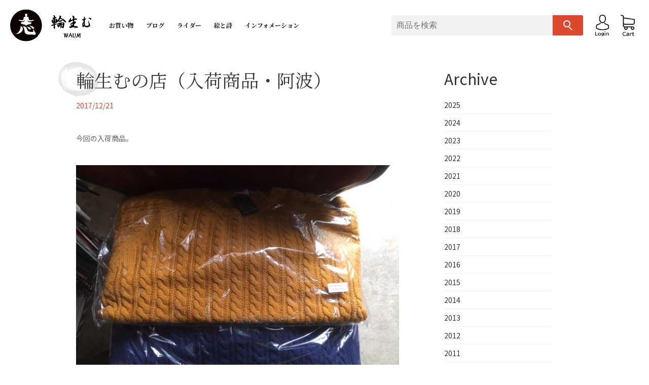

--- FILE ---
content_type: text/html; charset=UTF-8
request_url: https://waum.jp/post-20089/
body_size: 12039
content:
<!DOCTYPE html>
<html lang="ja">

<head>

	<meta charset="UTF-8">
		<meta name="format-detection" content="telephone=no">
	<meta name="viewport" content="width=device-width, initial-scale=1, user-scalable=no">
	<title>輪生むの店（入荷商品・阿波） | 輪生む -WAUM -</title>
	<style>img:is([sizes="auto" i], [sizes^="auto," i]) { contain-intrinsic-size: 3000px 1500px }</style>
	
		<!-- All in One SEO 4.9.3 - aioseo.com -->
	<meta name="description" content="今回の入荷商品。 Tightbooth 2017 Fall&amp;Winter より、CABLE KNIT SWEA" />
	<meta name="robots" content="max-snippet:-1, max-image-preview:large, max-video-preview:-1" />
	<meta name="author" content="hanataro"/>
	<meta name="keywords" content="2017,ace,antihero,tightbooth,waum,ウィール,ショップ,スケートボード,トラック,大阪,店,徳島,輪生む,阿波,商品" />
	<link rel="canonical" href="https://waum.jp/post-20089/" />
	<meta name="generator" content="All in One SEO (AIOSEO) 4.9.3" />

		<!-- Global site tag (gtag.js) - Google Analytics -->
<script async src="https://www.googletagmanager.com/gtag/js?id=G-4MQR7WF20Y"></script>
<script>
  window.dataLayer = window.dataLayer || [];
  function gtag(){dataLayer.push(arguments);}
  gtag('js', new Date());

  gtag('config', 'G-4MQR7WF20Y');
</script>
		<meta property="og:locale" content="ja_JP" />
		<meta property="og:site_name" content="WAUM -輪生む-" />
		<meta property="og:type" content="article" />
		<meta property="og:title" content="輪生むの店（入荷商品・阿波） | 輪生む -WAUM -" />
		<meta property="og:description" content="今回の入荷商品。 Tightbooth 2017 Fall&amp;Winter より、CABLE KNIT SWEA" />
		<meta property="og:url" content="https://waum.jp/post-20089/" />
		<meta property="og:image" content="https://image.waum.jp/uploads/2017/12/tbpr-1.jpg" />
		<meta property="og:image:secure_url" content="https://image.waum.jp/uploads/2017/12/tbpr-1.jpg" />
		<meta property="og:image:width" content="640" />
		<meta property="og:image:height" content="480" />
		<meta property="article:tag" content="2017" />
		<meta property="article:tag" content="ace" />
		<meta property="article:tag" content="antihero" />
		<meta property="article:tag" content="tightbooth" />
		<meta property="article:tag" content="waum" />
		<meta property="article:tag" content="ウィール" />
		<meta property="article:tag" content="ショップ" />
		<meta property="article:tag" content="スケートボード" />
		<meta property="article:tag" content="トラック" />
		<meta property="article:tag" content="大阪" />
		<meta property="article:tag" content="店" />
		<meta property="article:tag" content="徳島" />
		<meta property="article:tag" content="輪生む" />
		<meta property="article:tag" content="阿波" />
		<meta property="article:tag" content="商品" />
		<meta property="article:published_time" content="2017-12-21T07:09:56+00:00" />
		<meta property="article:modified_time" content="2017-12-21T07:09:56+00:00" />
		<meta property="article:publisher" content="https://www.facebook.com/pages/waum/1426352550939639" />
		<meta name="twitter:card" content="summary" />
		<meta name="twitter:site" content="@WAUMWAUM" />
		<meta name="twitter:title" content="輪生むの店（入荷商品・阿波） | 輪生む -WAUM -" />
		<meta name="twitter:description" content="今回の入荷商品。 Tightbooth 2017 Fall&amp;Winter より、CABLE KNIT SWEA" />
		<meta name="twitter:image" content="https://image.waum.jp/uploads/2017/12/tbpr-1.jpg" />
		<script type="application/ld+json" class="aioseo-schema">
			{"@context":"https:\/\/schema.org","@graph":[{"@type":"Article","@id":"https:\/\/waum.jp\/post-20089\/#article","name":"\u8f2a\u751f\u3080\u306e\u5e97\uff08\u5165\u8377\u5546\u54c1\u30fb\u963f\u6ce2\uff09 | \u8f2a\u751f\u3080 -WAUM -","headline":"\u8f2a\u751f\u3080\u306e\u5e97\uff08\u5165\u8377\u5546\u54c1\u30fb\u963f\u6ce2\uff09","author":{"@id":"https:\/\/waum.jp\/post-author\/hanataro\/#author"},"publisher":{"@id":"https:\/\/waum.jp\/#organization"},"image":{"@type":"ImageObject","url":"https:\/\/image.waum.jp\/uploads\/2017\/12\/tbpr-1.jpg","@id":"https:\/\/waum.jp\/post-20089\/#articleImage","width":640,"height":480},"datePublished":"2017-12-21T16:09:56+09:00","dateModified":"2017-12-21T16:09:56+09:00","inLanguage":"ja","mainEntityOfPage":{"@id":"https:\/\/waum.jp\/post-20089\/#webpage"},"isPartOf":{"@id":"https:\/\/waum.jp\/post-20089\/#webpage"},"articleSection":"\u5546\u54c1, 2017, ace, antihero, TIGHTBOOTH, WAUM, \u30a6\u30a3\u30fc\u30eb, \u30b7\u30e7\u30c3\u30d7, \u30b9\u30b1\u30fc\u30c8\u30dc\u30fc\u30c9, \u30c8\u30e9\u30c3\u30af, \u5927\u962a, \u5e97, \u5fb3\u5cf6, \u8f2a\u751f\u3080, \u963f\u6ce2"},{"@type":"BreadcrumbList","@id":"https:\/\/waum.jp\/post-20089\/#breadcrumblist","itemListElement":[{"@type":"ListItem","@id":"https:\/\/waum.jp#listItem","position":1,"name":"Home","item":"https:\/\/waum.jp","nextItem":{"@type":"ListItem","@id":"https:\/\/waum.jp\/category\/blog\/#listItem","name":"BLOG"}},{"@type":"ListItem","@id":"https:\/\/waum.jp\/category\/blog\/#listItem","position":2,"name":"BLOG","item":"https:\/\/waum.jp\/category\/blog\/","nextItem":{"@type":"ListItem","@id":"https:\/\/waum.jp\/category\/blog\/%e5%95%86%e5%93%81\/#listItem","name":"\u5546\u54c1"},"previousItem":{"@type":"ListItem","@id":"https:\/\/waum.jp#listItem","name":"Home"}},{"@type":"ListItem","@id":"https:\/\/waum.jp\/category\/blog\/%e5%95%86%e5%93%81\/#listItem","position":3,"name":"\u5546\u54c1","item":"https:\/\/waum.jp\/category\/blog\/%e5%95%86%e5%93%81\/","nextItem":{"@type":"ListItem","@id":"https:\/\/waum.jp\/post-20089\/#listItem","name":"\u8f2a\u751f\u3080\u306e\u5e97\uff08\u5165\u8377\u5546\u54c1\u30fb\u963f\u6ce2\uff09"},"previousItem":{"@type":"ListItem","@id":"https:\/\/waum.jp\/category\/blog\/#listItem","name":"BLOG"}},{"@type":"ListItem","@id":"https:\/\/waum.jp\/post-20089\/#listItem","position":4,"name":"\u8f2a\u751f\u3080\u306e\u5e97\uff08\u5165\u8377\u5546\u54c1\u30fb\u963f\u6ce2\uff09","previousItem":{"@type":"ListItem","@id":"https:\/\/waum.jp\/category\/blog\/%e5%95%86%e5%93%81\/#listItem","name":"\u5546\u54c1"}}]},{"@type":"Organization","@id":"https:\/\/waum.jp\/#organization","name":"Kazuya Hanai","description":"\u8f2a\uff08\u548c\uff09\u3092\u751f\u3080\u30ef\u30fc\u30e0\u9054\u3002 \u548c\u307f\u304b\u3089\u751f\u307e\u308c\u3066\u304f\u308b\u9053\u306f\u697d\u3057\u307f\u3001\u5171\u611f\u3001\u7b11\u3044\u5408\u3044\u3067\u7e4b\u3052\u3066\u3044\u304d\u305f\u3044","url":"https:\/\/waum.jp\/","logo":{"@type":"ImageObject","url":"https:\/\/waum.jp\/wp\/wp-content\/uploads\/2015\/09\/waum-logo-touch-01.jpg","@id":"https:\/\/waum.jp\/post-20089\/#organizationLogo"},"image":{"@id":"https:\/\/waum.jp\/post-20089\/#organizationLogo"},"sameAs":["https:\/\/www.instagram.com\/waum\/","https:\/\/www.youtube.com\/channel\/UCfCYNHXKYV_PM9JMmWY0ZQg"]},{"@type":"Person","@id":"https:\/\/waum.jp\/post-author\/hanataro\/#author","url":"https:\/\/waum.jp\/post-author\/hanataro\/","name":"hanataro","image":{"@type":"ImageObject","@id":"https:\/\/waum.jp\/post-20089\/#authorImage","url":"https:\/\/secure.gravatar.com\/avatar\/cc2bd9b2f4196160d0b240dfd48d61bb912cf830aeeef894a391d5e9c02c291a?s=96&d=mm&r=g","width":96,"height":96,"caption":"hanataro"}},{"@type":"WebPage","@id":"https:\/\/waum.jp\/post-20089\/#webpage","url":"https:\/\/waum.jp\/post-20089\/","name":"\u8f2a\u751f\u3080\u306e\u5e97\uff08\u5165\u8377\u5546\u54c1\u30fb\u963f\u6ce2\uff09 | \u8f2a\u751f\u3080 -WAUM -","description":"\u4eca\u56de\u306e\u5165\u8377\u5546\u54c1\u3002 Tightbooth 2017 Fall&Winter \u3088\u308a\u3001CABLE KNIT SWEA","inLanguage":"ja","isPartOf":{"@id":"https:\/\/waum.jp\/#website"},"breadcrumb":{"@id":"https:\/\/waum.jp\/post-20089\/#breadcrumblist"},"author":{"@id":"https:\/\/waum.jp\/post-author\/hanataro\/#author"},"creator":{"@id":"https:\/\/waum.jp\/post-author\/hanataro\/#author"},"datePublished":"2017-12-21T16:09:56+09:00","dateModified":"2017-12-21T16:09:56+09:00"},{"@type":"WebSite","@id":"https:\/\/waum.jp\/#website","url":"https:\/\/waum.jp\/","name":"\u8f2a\u751f\u3080 -WAUM -","description":"\u8f2a\uff08\u548c\uff09\u3092\u751f\u3080\u30ef\u30fc\u30e0\u9054\u3002 \u548c\u307f\u304b\u3089\u751f\u307e\u308c\u3066\u304f\u308b\u9053\u306f\u697d\u3057\u307f\u3001\u5171\u611f\u3001\u7b11\u3044\u5408\u3044\u3067\u7e4b\u3052\u3066\u3044\u304d\u305f\u3044","inLanguage":"ja","publisher":{"@id":"https:\/\/waum.jp\/#organization"}}]}
		</script>
		<!-- All in One SEO -->

<link rel='dns-prefetch' href='//challenges.cloudflare.com' />
<link rel="alternate" type="application/rss+xml" title="輪生む -WAUM - &raquo; 輪生むの店（入荷商品・阿波） のコメントのフィード" href="https://waum.jp/post-20089/feed/" />
<script type="text/javascript">
/* <![CDATA[ */
window._wpemojiSettings = {"baseUrl":"https:\/\/s.w.org\/images\/core\/emoji\/16.0.1\/72x72\/","ext":".png","svgUrl":"https:\/\/s.w.org\/images\/core\/emoji\/16.0.1\/svg\/","svgExt":".svg","source":{"concatemoji":"https:\/\/waum.jp\/wp\/wp-includes\/js\/wp-emoji-release.min.js?ver=6.8.3"}};
/*! This file is auto-generated */
!function(s,n){var o,i,e;function c(e){try{var t={supportTests:e,timestamp:(new Date).valueOf()};sessionStorage.setItem(o,JSON.stringify(t))}catch(e){}}function p(e,t,n){e.clearRect(0,0,e.canvas.width,e.canvas.height),e.fillText(t,0,0);var t=new Uint32Array(e.getImageData(0,0,e.canvas.width,e.canvas.height).data),a=(e.clearRect(0,0,e.canvas.width,e.canvas.height),e.fillText(n,0,0),new Uint32Array(e.getImageData(0,0,e.canvas.width,e.canvas.height).data));return t.every(function(e,t){return e===a[t]})}function u(e,t){e.clearRect(0,0,e.canvas.width,e.canvas.height),e.fillText(t,0,0);for(var n=e.getImageData(16,16,1,1),a=0;a<n.data.length;a++)if(0!==n.data[a])return!1;return!0}function f(e,t,n,a){switch(t){case"flag":return n(e,"\ud83c\udff3\ufe0f\u200d\u26a7\ufe0f","\ud83c\udff3\ufe0f\u200b\u26a7\ufe0f")?!1:!n(e,"\ud83c\udde8\ud83c\uddf6","\ud83c\udde8\u200b\ud83c\uddf6")&&!n(e,"\ud83c\udff4\udb40\udc67\udb40\udc62\udb40\udc65\udb40\udc6e\udb40\udc67\udb40\udc7f","\ud83c\udff4\u200b\udb40\udc67\u200b\udb40\udc62\u200b\udb40\udc65\u200b\udb40\udc6e\u200b\udb40\udc67\u200b\udb40\udc7f");case"emoji":return!a(e,"\ud83e\udedf")}return!1}function g(e,t,n,a){var r="undefined"!=typeof WorkerGlobalScope&&self instanceof WorkerGlobalScope?new OffscreenCanvas(300,150):s.createElement("canvas"),o=r.getContext("2d",{willReadFrequently:!0}),i=(o.textBaseline="top",o.font="600 32px Arial",{});return e.forEach(function(e){i[e]=t(o,e,n,a)}),i}function t(e){var t=s.createElement("script");t.src=e,t.defer=!0,s.head.appendChild(t)}"undefined"!=typeof Promise&&(o="wpEmojiSettingsSupports",i=["flag","emoji"],n.supports={everything:!0,everythingExceptFlag:!0},e=new Promise(function(e){s.addEventListener("DOMContentLoaded",e,{once:!0})}),new Promise(function(t){var n=function(){try{var e=JSON.parse(sessionStorage.getItem(o));if("object"==typeof e&&"number"==typeof e.timestamp&&(new Date).valueOf()<e.timestamp+604800&&"object"==typeof e.supportTests)return e.supportTests}catch(e){}return null}();if(!n){if("undefined"!=typeof Worker&&"undefined"!=typeof OffscreenCanvas&&"undefined"!=typeof URL&&URL.createObjectURL&&"undefined"!=typeof Blob)try{var e="postMessage("+g.toString()+"("+[JSON.stringify(i),f.toString(),p.toString(),u.toString()].join(",")+"));",a=new Blob([e],{type:"text/javascript"}),r=new Worker(URL.createObjectURL(a),{name:"wpTestEmojiSupports"});return void(r.onmessage=function(e){c(n=e.data),r.terminate(),t(n)})}catch(e){}c(n=g(i,f,p,u))}t(n)}).then(function(e){for(var t in e)n.supports[t]=e[t],n.supports.everything=n.supports.everything&&n.supports[t],"flag"!==t&&(n.supports.everythingExceptFlag=n.supports.everythingExceptFlag&&n.supports[t]);n.supports.everythingExceptFlag=n.supports.everythingExceptFlag&&!n.supports.flag,n.DOMReady=!1,n.readyCallback=function(){n.DOMReady=!0}}).then(function(){return e}).then(function(){var e;n.supports.everything||(n.readyCallback(),(e=n.source||{}).concatemoji?t(e.concatemoji):e.wpemoji&&e.twemoji&&(t(e.twemoji),t(e.wpemoji)))}))}((window,document),window._wpemojiSettings);
/* ]]> */
</script>
<link rel='stylesheet' id='itemListLayoutStyleSheets-css' href='https://waum.jp/wp/wp-content/plugins/wcex_item_list_layout/css/item_list_layout.css?ver=6.8.3' type='text/css' media='all' />
<style id='wp-emoji-styles-inline-css' type='text/css'>

	img.wp-smiley, img.emoji {
		display: inline !important;
		border: none !important;
		box-shadow: none !important;
		height: 1em !important;
		width: 1em !important;
		margin: 0 0.07em !important;
		vertical-align: -0.1em !important;
		background: none !important;
		padding: 0 !important;
	}
</style>
<link rel='stylesheet' id='wp-block-library-css' href='https://waum.jp/wp/wp-includes/css/dist/block-library/style.min.css?ver=6.8.3' type='text/css' media='all' />
<style id='classic-theme-styles-inline-css' type='text/css'>
/*! This file is auto-generated */
.wp-block-button__link{color:#fff;background-color:#32373c;border-radius:9999px;box-shadow:none;text-decoration:none;padding:calc(.667em + 2px) calc(1.333em + 2px);font-size:1.125em}.wp-block-file__button{background:#32373c;color:#fff;text-decoration:none}
</style>
<link rel='stylesheet' id='aioseo/css/src/vue/standalone/blocks/table-of-contents/global.scss-css' href='https://waum.jp/wp/wp-content/plugins/all-in-one-seo-pack/dist/Lite/assets/css/table-of-contents/global.e90f6d47.css?ver=4.9.3' type='text/css' media='all' />
<style id='global-styles-inline-css' type='text/css'>
:root{--wp--preset--aspect-ratio--square: 1;--wp--preset--aspect-ratio--4-3: 4/3;--wp--preset--aspect-ratio--3-4: 3/4;--wp--preset--aspect-ratio--3-2: 3/2;--wp--preset--aspect-ratio--2-3: 2/3;--wp--preset--aspect-ratio--16-9: 16/9;--wp--preset--aspect-ratio--9-16: 9/16;--wp--preset--color--black: #000000;--wp--preset--color--cyan-bluish-gray: #abb8c3;--wp--preset--color--white: #ffffff;--wp--preset--color--pale-pink: #f78da7;--wp--preset--color--vivid-red: #cf2e2e;--wp--preset--color--luminous-vivid-orange: #ff6900;--wp--preset--color--luminous-vivid-amber: #fcb900;--wp--preset--color--light-green-cyan: #7bdcb5;--wp--preset--color--vivid-green-cyan: #00d084;--wp--preset--color--pale-cyan-blue: #8ed1fc;--wp--preset--color--vivid-cyan-blue: #0693e3;--wp--preset--color--vivid-purple: #9b51e0;--wp--preset--gradient--vivid-cyan-blue-to-vivid-purple: linear-gradient(135deg,rgba(6,147,227,1) 0%,rgb(155,81,224) 100%);--wp--preset--gradient--light-green-cyan-to-vivid-green-cyan: linear-gradient(135deg,rgb(122,220,180) 0%,rgb(0,208,130) 100%);--wp--preset--gradient--luminous-vivid-amber-to-luminous-vivid-orange: linear-gradient(135deg,rgba(252,185,0,1) 0%,rgba(255,105,0,1) 100%);--wp--preset--gradient--luminous-vivid-orange-to-vivid-red: linear-gradient(135deg,rgba(255,105,0,1) 0%,rgb(207,46,46) 100%);--wp--preset--gradient--very-light-gray-to-cyan-bluish-gray: linear-gradient(135deg,rgb(238,238,238) 0%,rgb(169,184,195) 100%);--wp--preset--gradient--cool-to-warm-spectrum: linear-gradient(135deg,rgb(74,234,220) 0%,rgb(151,120,209) 20%,rgb(207,42,186) 40%,rgb(238,44,130) 60%,rgb(251,105,98) 80%,rgb(254,248,76) 100%);--wp--preset--gradient--blush-light-purple: linear-gradient(135deg,rgb(255,206,236) 0%,rgb(152,150,240) 100%);--wp--preset--gradient--blush-bordeaux: linear-gradient(135deg,rgb(254,205,165) 0%,rgb(254,45,45) 50%,rgb(107,0,62) 100%);--wp--preset--gradient--luminous-dusk: linear-gradient(135deg,rgb(255,203,112) 0%,rgb(199,81,192) 50%,rgb(65,88,208) 100%);--wp--preset--gradient--pale-ocean: linear-gradient(135deg,rgb(255,245,203) 0%,rgb(182,227,212) 50%,rgb(51,167,181) 100%);--wp--preset--gradient--electric-grass: linear-gradient(135deg,rgb(202,248,128) 0%,rgb(113,206,126) 100%);--wp--preset--gradient--midnight: linear-gradient(135deg,rgb(2,3,129) 0%,rgb(40,116,252) 100%);--wp--preset--font-size--small: 13px;--wp--preset--font-size--medium: 20px;--wp--preset--font-size--large: 36px;--wp--preset--font-size--x-large: 42px;--wp--preset--spacing--20: 0.44rem;--wp--preset--spacing--30: 0.67rem;--wp--preset--spacing--40: 1rem;--wp--preset--spacing--50: 1.5rem;--wp--preset--spacing--60: 2.25rem;--wp--preset--spacing--70: 3.38rem;--wp--preset--spacing--80: 5.06rem;--wp--preset--shadow--natural: 6px 6px 9px rgba(0, 0, 0, 0.2);--wp--preset--shadow--deep: 12px 12px 50px rgba(0, 0, 0, 0.4);--wp--preset--shadow--sharp: 6px 6px 0px rgba(0, 0, 0, 0.2);--wp--preset--shadow--outlined: 6px 6px 0px -3px rgba(255, 255, 255, 1), 6px 6px rgba(0, 0, 0, 1);--wp--preset--shadow--crisp: 6px 6px 0px rgba(0, 0, 0, 1);}:where(.is-layout-flex){gap: 0.5em;}:where(.is-layout-grid){gap: 0.5em;}body .is-layout-flex{display: flex;}.is-layout-flex{flex-wrap: wrap;align-items: center;}.is-layout-flex > :is(*, div){margin: 0;}body .is-layout-grid{display: grid;}.is-layout-grid > :is(*, div){margin: 0;}:where(.wp-block-columns.is-layout-flex){gap: 2em;}:where(.wp-block-columns.is-layout-grid){gap: 2em;}:where(.wp-block-post-template.is-layout-flex){gap: 1.25em;}:where(.wp-block-post-template.is-layout-grid){gap: 1.25em;}.has-black-color{color: var(--wp--preset--color--black) !important;}.has-cyan-bluish-gray-color{color: var(--wp--preset--color--cyan-bluish-gray) !important;}.has-white-color{color: var(--wp--preset--color--white) !important;}.has-pale-pink-color{color: var(--wp--preset--color--pale-pink) !important;}.has-vivid-red-color{color: var(--wp--preset--color--vivid-red) !important;}.has-luminous-vivid-orange-color{color: var(--wp--preset--color--luminous-vivid-orange) !important;}.has-luminous-vivid-amber-color{color: var(--wp--preset--color--luminous-vivid-amber) !important;}.has-light-green-cyan-color{color: var(--wp--preset--color--light-green-cyan) !important;}.has-vivid-green-cyan-color{color: var(--wp--preset--color--vivid-green-cyan) !important;}.has-pale-cyan-blue-color{color: var(--wp--preset--color--pale-cyan-blue) !important;}.has-vivid-cyan-blue-color{color: var(--wp--preset--color--vivid-cyan-blue) !important;}.has-vivid-purple-color{color: var(--wp--preset--color--vivid-purple) !important;}.has-black-background-color{background-color: var(--wp--preset--color--black) !important;}.has-cyan-bluish-gray-background-color{background-color: var(--wp--preset--color--cyan-bluish-gray) !important;}.has-white-background-color{background-color: var(--wp--preset--color--white) !important;}.has-pale-pink-background-color{background-color: var(--wp--preset--color--pale-pink) !important;}.has-vivid-red-background-color{background-color: var(--wp--preset--color--vivid-red) !important;}.has-luminous-vivid-orange-background-color{background-color: var(--wp--preset--color--luminous-vivid-orange) !important;}.has-luminous-vivid-amber-background-color{background-color: var(--wp--preset--color--luminous-vivid-amber) !important;}.has-light-green-cyan-background-color{background-color: var(--wp--preset--color--light-green-cyan) !important;}.has-vivid-green-cyan-background-color{background-color: var(--wp--preset--color--vivid-green-cyan) !important;}.has-pale-cyan-blue-background-color{background-color: var(--wp--preset--color--pale-cyan-blue) !important;}.has-vivid-cyan-blue-background-color{background-color: var(--wp--preset--color--vivid-cyan-blue) !important;}.has-vivid-purple-background-color{background-color: var(--wp--preset--color--vivid-purple) !important;}.has-black-border-color{border-color: var(--wp--preset--color--black) !important;}.has-cyan-bluish-gray-border-color{border-color: var(--wp--preset--color--cyan-bluish-gray) !important;}.has-white-border-color{border-color: var(--wp--preset--color--white) !important;}.has-pale-pink-border-color{border-color: var(--wp--preset--color--pale-pink) !important;}.has-vivid-red-border-color{border-color: var(--wp--preset--color--vivid-red) !important;}.has-luminous-vivid-orange-border-color{border-color: var(--wp--preset--color--luminous-vivid-orange) !important;}.has-luminous-vivid-amber-border-color{border-color: var(--wp--preset--color--luminous-vivid-amber) !important;}.has-light-green-cyan-border-color{border-color: var(--wp--preset--color--light-green-cyan) !important;}.has-vivid-green-cyan-border-color{border-color: var(--wp--preset--color--vivid-green-cyan) !important;}.has-pale-cyan-blue-border-color{border-color: var(--wp--preset--color--pale-cyan-blue) !important;}.has-vivid-cyan-blue-border-color{border-color: var(--wp--preset--color--vivid-cyan-blue) !important;}.has-vivid-purple-border-color{border-color: var(--wp--preset--color--vivid-purple) !important;}.has-vivid-cyan-blue-to-vivid-purple-gradient-background{background: var(--wp--preset--gradient--vivid-cyan-blue-to-vivid-purple) !important;}.has-light-green-cyan-to-vivid-green-cyan-gradient-background{background: var(--wp--preset--gradient--light-green-cyan-to-vivid-green-cyan) !important;}.has-luminous-vivid-amber-to-luminous-vivid-orange-gradient-background{background: var(--wp--preset--gradient--luminous-vivid-amber-to-luminous-vivid-orange) !important;}.has-luminous-vivid-orange-to-vivid-red-gradient-background{background: var(--wp--preset--gradient--luminous-vivid-orange-to-vivid-red) !important;}.has-very-light-gray-to-cyan-bluish-gray-gradient-background{background: var(--wp--preset--gradient--very-light-gray-to-cyan-bluish-gray) !important;}.has-cool-to-warm-spectrum-gradient-background{background: var(--wp--preset--gradient--cool-to-warm-spectrum) !important;}.has-blush-light-purple-gradient-background{background: var(--wp--preset--gradient--blush-light-purple) !important;}.has-blush-bordeaux-gradient-background{background: var(--wp--preset--gradient--blush-bordeaux) !important;}.has-luminous-dusk-gradient-background{background: var(--wp--preset--gradient--luminous-dusk) !important;}.has-pale-ocean-gradient-background{background: var(--wp--preset--gradient--pale-ocean) !important;}.has-electric-grass-gradient-background{background: var(--wp--preset--gradient--electric-grass) !important;}.has-midnight-gradient-background{background: var(--wp--preset--gradient--midnight) !important;}.has-small-font-size{font-size: var(--wp--preset--font-size--small) !important;}.has-medium-font-size{font-size: var(--wp--preset--font-size--medium) !important;}.has-large-font-size{font-size: var(--wp--preset--font-size--large) !important;}.has-x-large-font-size{font-size: var(--wp--preset--font-size--x-large) !important;}
:where(.wp-block-post-template.is-layout-flex){gap: 1.25em;}:where(.wp-block-post-template.is-layout-grid){gap: 1.25em;}
:where(.wp-block-columns.is-layout-flex){gap: 2em;}:where(.wp-block-columns.is-layout-grid){gap: 2em;}
:root :where(.wp-block-pullquote){font-size: 1.5em;line-height: 1.6;}
</style>
<link rel='stylesheet' id='comment-rating-field-plugin-css' href='https://waum.jp/wp/wp-content/plugins/comment-rating-field-plugin/assets/css/frontend.css?ver=6.8.3' type='text/css' media='all' />
<link rel='stylesheet' id='contact-form-7-css' href='https://waum.jp/wp/wp-content/plugins/contact-form-7/includes/css/styles.css?ver=6.1.4' type='text/css' media='all' />
<link rel='stylesheet' id='taxonomy-image-plugin-public-css' href='https://waum.jp/wp/wp-content/plugins/taxonomy-images/css/style.css?ver=0.9.6' type='text/css' media='screen' />
<link rel='stylesheet' id='main_css-css' href='https://waum.jp/wp/wp-content/themes/waum2019/assets/css/main.css?ver=20250715113' type='text/css' media='all' />
<link rel='stylesheet' id='style_css-css' href='https://waum.jp/wp/wp-content/themes/waum2019/assets/css/common.css?ver=20250715252' type='text/css' media='all' />
<link rel='stylesheet' id='blog_css-css' href='https://waum.jp/wp/wp-content/themes/waum2019/assets/css/template/blog.css?ver=20250715141' type='text/css' media='all' />
<link rel='stylesheet' id='wc_single_css-css' href='https://waum.jp/wp/wp-content/themes/waum2019/assets/css/template/wc_single.css?ver=20250715155' type='text/css' media='all' />
<link rel='stylesheet' id='usces_default_css-css' href='https://waum.jp/wp/wp-content/plugins/usc-e-shop/css/usces_default.css?ver=2.11.26.2512161' type='text/css' media='all' />
<link rel='stylesheet' id='dashicons-css' href='https://waum.jp/wp/wp-includes/css/dashicons.min.css?ver=6.8.3' type='text/css' media='all' />
<script type="text/javascript" src="https://waum.jp/wp/wp-content/themes/waum2019/assets/js/vendor/jquery-3.3.0.js?ver=6.8.3" id="jquery-js"></script>
<script type="text/javascript" src="https://waum.jp/wp/wp-content/themes/waum2019/bundle.js?ver=6.8.3" id="bundle-js"></script>
<link rel="https://api.w.org/" href="https://waum.jp/wp-json/" /><link rel="alternate" title="JSON" type="application/json" href="https://waum.jp/wp-json/wp/v2/posts/20089" /><link rel="EditURI" type="application/rsd+xml" title="RSD" href="https://waum.jp/wp/xmlrpc.php?rsd" />
<meta name="generator" content="WordPress 6.8.3" />
<link rel='shortlink' href='https://waum.jp/?p=20089' />
<link rel="alternate" title="oEmbed (JSON)" type="application/json+oembed" href="https://waum.jp/wp-json/oembed/1.0/embed?url=https%3A%2F%2Fwaum.jp%2Fpost-20089%2F" />
<link rel="alternate" title="oEmbed (XML)" type="text/xml+oembed" href="https://waum.jp/wp-json/oembed/1.0/embed?url=https%3A%2F%2Fwaum.jp%2Fpost-20089%2F&#038;format=xml" />
<!-- Favicon Rotator -->
<link rel="shortcut icon" href="https://image.waum.jp/uploads/2015/08/waum_logo-16x16.png" />
<link rel="apple-touch-icon-precomposed" href="https://image.waum.jp/uploads/2015/09/waum-logo-touch-02-114x114.jpg" />
<!-- End Favicon Rotator -->
<style type="text/css">div.rating-container.crfp-group-1 {min-height: 16px;}div.rating-container.crfp-group-1 span,div.rating-container.crfp-group-1 a {line-height: 16px;}div.rating-container.crfp-group-1 span.rating-always-on { width: 80px;height: 16px;background-image: url(https://waum.jp/wp/wp-content/plugins/comment-rating-field-plugin//views/global/svg.php?svg=star&color=cccccc&size=16);}div.rating-container.crfp-group-1 span.crfp-rating {height: 16px;background-image: url(https://waum.jp/wp/wp-content/plugins/comment-rating-field-plugin//views/global/svg.php?svg=star&color=f5c710&size=16);}div.rating-container.crfp-group-1 div.star-rating a {width: 16px;max-width: 16px;height: 16px;background-image: url(https://waum.jp/wp/wp-content/plugins/comment-rating-field-plugin//views/global/svg.php?svg=star&color=cccccc&size=16);}p.crfp-group-1 div.star-rating {width: 16px;height: 16px;}p.crfp-group-1 div.star-rating a {width: 16px;max-width: 16px;height: 16px;background-image: url(https://waum.jp/wp/wp-content/plugins/comment-rating-field-plugin//views/global/svg.php?svg=star&color=cccccc&size=16);}p.crfp-group-1 div.star-rating-hover a {background-image: url(https://waum.jp/wp/wp-content/plugins/comment-rating-field-plugin//views/global/svg.php?svg=star&color=b43600&size=16);}p.crfp-group-1 div.star-rating-on a {background-image: url(https://waum.jp/wp/wp-content/plugins/comment-rating-field-plugin//views/global/svg.php?svg=star&color=f5c710&size=16);}p.crfp-group-1 div.rating-cancel {width: 16px;height: 16px;}p.crfp-group-1 div.rating-cancel a {width: 16px;height: 16px;background-image: url(https://waum.jp/wp/wp-content/plugins/comment-rating-field-plugin//views/global/svg.php?svg=delete&color=cccccc&size=16);}p.crfp-group-1 div.rating-cancel.star-rating-hover a {background-image: url(https://waum.jp/wp/wp-content/plugins/comment-rating-field-plugin//views/global/svg.php?svg=delete&color=b43600&size=16);}div.rating-container.crfp-group-1 div.crfp-bar .bar {background-color: #cccccc;}div.rating-container.crfp-group-1 div.crfp-bar .bar .fill {background-color: #f5c710;}</style></head>

<body>
	<header class="main-header">
		<ul class="left">
			<li class="mobile-menu-button"><a href="#mobile-menu" uk-toggle><span></span></a></li>
			<li class="logo-wrap"><a href="https://waum.jp">
					<div class="logo"><span></span></div>
				</a></li>

			<li class="left-menu">
				<ul class="menu">
					<li><a href="https://waum.jp">お買い物</a></li>
					<li><a href="https://waum.jp/blog">ブログ</a></li>
					<li><a href="https://waum.jp/rider">ライダー</a></li>
					<li><a href="https://waum.jp/category/blog/etoshi/">絵と詩</a></li>
					<li><a href="https://waum.jp/info">インフォメーション</a></li>
				</ul>
			</li>

			<li class="left-button">
									<a href="https://waum.jp/usces-member/?page=login" class="login"><span></span></a>
								<a href="https://waum.jp/usces-cart/" class="cart"><span></span></a>
			</li>
		</ul>

		<ul class="right">
			<li class="search"><form method="get" class="searchform" action="https://waum.jp/">
    <input type="text" placeholder="商品を検索" name="s" class="searchfield" value="" />
    <input type="submit" value="" alt="検索" title="検索" class="searchsubmit">
</form></li>
			<li class="header-button">
									<a href="https://waum.jp/usces-member/?page=login" class="login"><span></span></a>
								<a href="https://waum.jp/usces-cart/" class="cart"><span></span></a>
			</li>
		</ul>

		<div id="mobile-menu" uk-offcanvas="overlay: true">
			<div class="uk-offcanvas-bar uk-light">
				<button class="uk-offcanvas-close" type="button" uk-close></button>
				<h3 class="uk-heading-line"><span>MENU</span></h3>
				<!-- mainmenu -->
				<ul class="mainmenu">
					<li><a href="https://waum.jp">お買い物</a></li>
					<li><a href="https://waum.jp/blog">ブログ</a></li>
					<li><a href="https://waum.jp/rider">ライダー</a></li>
					<li><a href="https://waum.jp/category/blog/etoshi/">絵と詩</a></li>
					<li><a href="https://waum.jp/info">インフォメーション</a></li>
					<li><a href="https://waum.jp/usces-member/?page=newmember">新規会員登録</a></li>
					<li><a href="https://waum.jp/contact">お問合せ</a></li>
				</ul>
				<!-- category -->
				<h3 class="uk-heading-line"><span>CATEGORY</span></h3>
				<ul>
											<li class="pict">
							<a href="https://waum.jp/category/item/sale/">
								<img src="https://waum.jp/wp/wp-content/themes/waum2019/img/pict-white/SALE.svg">
								<p>SALE</p>
							</a>
													</li>
											<li class="pict">
							<a href="https://waum.jp/category/item/itemreco/">
								<img src="https://waum.jp/wp/wp-content/themes/waum2019/img/pict-white/RECOMMEND.svg">
								<p>RECOMMEND</p>
							</a>
													</li>
											<li class="pict">
							<a href="https://waum.jp/category/item/brands/waum_apparel/">
								<img src="https://waum.jp/wp/wp-content/themes/waum2019/img/pict-white/ORIGINAL.svg">
								<p>ORIGINAL</p>
							</a>
													</li>
											<li class="pict">
							<a href="https://waum.jp/category/item/skateboard/complete/">
								<img src="https://waum.jp/wp/wp-content/themes/waum2019/img/pict-white/COMPLETE.svg">
								<p>COMPLETE</p>
							</a>
													</li>
											<li class="pict">
							<a href="https://waum.jp/category/item/skateboard/deck/">
								<img src="https://waum.jp/wp/wp-content/themes/waum2019/img/pict-white/DECK.svg">
								<p>DECK</p>
							</a>
													</li>
											<li class="pict">
							<a href="https://waum.jp/category/item/skateboard/truck/">
								<img src="https://waum.jp/wp/wp-content/themes/waum2019/img/pict-white/TRUCK.svg">
								<p>TRUCK</p>
							</a>
													</li>
											<li class="pict">
							<a href="https://waum.jp/category/item/skateboard/wheel/">
								<img src="https://waum.jp/wp/wp-content/themes/waum2019/img/pict-white/WHEEL.svg">
								<p>WHEEL</p>
							</a>
													</li>
											<li class="pict">
							<a href="https://waum.jp/category/item/skateboard/bearing/">
								<img src="https://waum.jp/wp/wp-content/themes/waum2019/img/pict-white/BEARING.svg">
								<p>BEARING</p>
							</a>
													</li>
											<li class="pict">
							<a href="https://waum.jp/category/item/shoe/">
								<img src="https://waum.jp/wp/wp-content/themes/waum2019/img/pict-white/SHOE.svg">
								<p>SHOE</p>
							</a>
													</li>
											<li class="pict">
							<a href="https://waum.jp/category/item/apparel/">
								<img src="https://waum.jp/wp/wp-content/themes/waum2019/img/pict-white/APPAREL.svg">
								<p>APPAREL</p>
							</a>
													</li>
											<li class="pict">
							<a href="https://waum.jp/category/item/media/">
								<img src="https://waum.jp/wp/wp-content/themes/waum2019/img/pict-white/MEDIA.svg">
								<p>MEDIA</p>
							</a>
													</li>
											<li class="pict">
							<a href="https://waum.jp/category/item/other/">
								<img src="https://waum.jp/wp/wp-content/themes/waum2019/img/pict-white/OTHER.svg">
								<p>OTHER</p>
							</a>
													</li>
									</ul>

			</div>
		</div>
	</header>

<div class="page" id="blog">
    <div class="wrapper">
        <div class="inner">
            <div class="column1-2 blog-wrap">
				 <div class="main-wrap">	
																		<div class="post-blog">
								<h2 class="page-title">輪生むの店（入荷商品・阿波）</h2>
								<p class="date">2017/12/21</p>
																	<div class="post-contents gothic"><p><p>今回の入荷商品。</p>
<p><img fetchpriority="high" decoding="async" src="http://image.waum.jp/uploads/2017/12/tbpr-1.jpg" alt="" width="640" height="480" class="alignnone size-full wp-image-20090" srcset="https://image.waum.jp/uploads/2017/12/tbpr-1.jpg 640w, https://image.waum.jp/uploads/2017/12/tbpr-1-560x420.jpg 560w" sizes="(max-width: 640px) 100vw, 640px" /></p>
<p>Tightbooth 2017 Fall&#038;Winter より、CABLE KNIT SWEATER の入荷。</p>
<p>重厚感のあるケーブル編のセーター。</p>
<p>ラグランスリーブで肩張らず、落ち感のあるシルエットになります。</p>

<p><img decoding="async" src="http://image.waum.jp/uploads/2017/12/sumi.jpg" alt="" width="640" height="480" class="alignnone size-full wp-image-20091" srcset="https://image.waum.jp/uploads/2017/12/sumi.jpg 640w, https://image.waum.jp/uploads/2017/12/sumi-560x420.jpg 560w" sizes="(max-width: 640px) 100vw, 640px" /></p>
<p>擦り散らかしているスミちゃんがANTIHERO。</p>
<p>J.G氏。</p>
<p>剥いて来る二人ですね〜。</p>
<p>何やらMOCHIの方も進化している様で。</p>
<p>長らく行けてないのですが、シーズンが終われば。</p>
<p>また散らかしましょ〜。</p>
<p><img decoding="async" src="http://image.waum.jp/uploads/2017/12/maro.jpg" alt="" width="640" height="480" class="alignnone size-full wp-image-20092" srcset="https://image.waum.jp/uploads/2017/12/maro.jpg 640w, https://image.waum.jp/uploads/2017/12/maro-560x420.jpg 560w" sizes="(max-width: 640px) 100vw, 640px" /></p>
<p>My コーヒーを片手に marosher。</p>
<p>もはや ACE トラック も調子良さげであります。</p>
<p>ウィールの幅分、むしろモレイル。</p>
<p>大阪で会った時を思い出しますね〜。</p>
<p>まっこっちゃんも元気にやっている事でしょう。</p>
<p>また近いうちに〜。</p>
<p><img loading="lazy" decoding="async" src="http://image.waum.jp/uploads/2017/12/keigo.jpg" alt="" width="720" height="1280" class="alignnone size-full wp-image-20093" srcset="https://image.waum.jp/uploads/2017/12/keigo.jpg 720w, https://image.waum.jp/uploads/2017/12/keigo-315x560.jpg 315w, https://image.waum.jp/uploads/2017/12/keigo-608x1080.jpg 608w" sizes="auto, (max-width: 720px) 100vw, 720px" /></p>
<p>阿波 D にて Keigo カップルに遭遇しました。</p>
<p>Keigo は二年続けて発見。</p>
<p>また来年も〜。</p>
</p></div>
									  <p class="posted">2017/12/21 | posted by 花太郎 |
    商品  </p>


								<ul class="nav">
									<a href="https://waum.jp/post-20081/" rel="prev"><li>&laquo; 前の記事へ</li></a>									<a href="https://waum.jp"><li>トップへ戻る</li></a>
									<a href="https://waum.jp/post-20115/" rel="next"><li>次の記事へ &raquo</li></a> 								</ul>


								
<div id="comments" class="comments-area">

	
		<div id="respond" class="comment-respond">
		<h3 id="reply-title" class="comment-reply-title">コメントを残す <small><a rel="nofollow" id="cancel-comment-reply-link" href="/post-20089/#respond" style="display:none;">コメントをキャンセル</a></small></h3><form action="https://waum.jp/wp/wp-comments-post.php" method="post" id="commentform" class="comment-form"><p class="comment-notes"><span id="email-notes">メールアドレスが公開されることはありません。</span> <span class="required-field-message"><span class="required">※</span> が付いている欄は必須項目です</span></p><p class="comment-form-author"><label for="author">名前</label> <input id="author" name="author" type="text" value="" size="30" maxlength="245" autocomplete="name" /></p>


<p class="comment-form-comment"><label for="comment">コメント <span class="required">※</span></label> <textarea id="comment" name="comment" cols="45" rows="8" maxlength="65525" required="required"></textarea></p><p class="form-submit"><input name="submit" type="submit" id="submit" class="submit" value="コメントを送信" /> <input type='hidden' name='comment_post_ID' value='20089' id='comment_post_ID' />
<input type='hidden' name='comment_parent' id='comment_parent' value='0' />
</p><p style="display: none;"><input type="hidden" id="akismet_comment_nonce" name="akismet_comment_nonce" value="c063ae27b3" /></p><p style="display: none !important;" class="akismet-fields-container" data-prefix="ak_"><label>&#916;<textarea name="ak_hp_textarea" cols="45" rows="8" maxlength="100"></textarea></label><input type="hidden" id="ak_js_1" name="ak_js" value="86"/><script>document.getElementById( "ak_js_1" ).setAttribute( "value", ( new Date() ).getTime() );</script></p></form>	</div><!-- #respond -->
	<p class="akismet_comment_form_privacy_notice">このサイトはスパムを低減するために Akismet を使っています。<a href="https://akismet.com/privacy/" target="_blank" rel="nofollow noopener">コメントデータの処理方法の詳細はこちらをご覧ください</a>。</p>
</div><!-- #comments -->

							</div>
									</div>
				<div class="blog-sidebar">
    <section>
        <!-- アーカイブー -->
        <h3 class="side-title">Archive</h3>
            <ul>
                	<li><a href='https://waum.jp/post-date/2025/'>2025</a></li>
	<li><a href='https://waum.jp/post-date/2024/'>2024</a></li>
	<li><a href='https://waum.jp/post-date/2023/'>2023</a></li>
	<li><a href='https://waum.jp/post-date/2022/'>2022</a></li>
	<li><a href='https://waum.jp/post-date/2021/'>2021</a></li>
	<li><a href='https://waum.jp/post-date/2020/'>2020</a></li>
	<li><a href='https://waum.jp/post-date/2019/'>2019</a></li>
	<li><a href='https://waum.jp/post-date/2018/'>2018</a></li>
	<li><a href='https://waum.jp/post-date/2017/'>2017</a></li>
	<li><a href='https://waum.jp/post-date/2016/'>2016</a></li>
	<li><a href='https://waum.jp/post-date/2015/'>2015</a></li>
	<li><a href='https://waum.jp/post-date/2014/'>2014</a></li>
	<li><a href='https://waum.jp/post-date/2013/'>2013</a></li>
	<li><a href='https://waum.jp/post-date/2012/'>2012</a></li>
	<li><a href='https://waum.jp/post-date/2011/'>2011</a></li>
	<li><a href='https://waum.jp/post-date/2010/'>2010</a></li>
            </ul>
        </div>
    </section>
</div>				
			</div>
		</div>
	</div>
</div>



<script type="speculationrules">
{"prefetch":[{"source":"document","where":{"and":[{"href_matches":"\/*"},{"not":{"href_matches":["\/wp\/wp-*.php","\/wp\/wp-admin\/*","\/uploads\/*","\/wp\/wp-content\/*","\/wp\/wp-content\/plugins\/*","\/wp\/wp-content\/themes\/waum2019\/*","\/*\\?(.+)"]}},{"not":{"selector_matches":"a[rel~=\"nofollow\"]"}},{"not":{"selector_matches":".no-prefetch, .no-prefetch a"}}]},"eagerness":"conservative"}]}
</script>
	<script type='text/javascript'>
		uscesL10n = {
			
			'ajaxurl': "https://waum.jp/wp/wp-admin/admin-ajax.php",
			'loaderurl': "https://waum.jp/wp/wp-content/plugins/usc-e-shop/images/loading.gif",
			'post_id': "20089",
			'cart_number': "9446",
			'is_cart_row': false,
			'opt_esse': new Array(  ),
			'opt_means': new Array(  ),
			'mes_opts': new Array(  ),
			'key_opts': new Array(  ),
			'previous_url': "https://waum.jp",
			'itemRestriction': "",
			'itemOrderAcceptable': "0",
			'uscespage': "",
			'uscesid': "MDMwMzczNmM5OTE5MjhkNTdiOGYxMTMxNDU0Nzk4MDU2MzNkNmU1OTVjMmUzNTRkX2FjdGluZ18wX0E%3D",
			'wc_nonce': "642ebe2cac"
		}
	</script>
	<script type='text/javascript' src='https://waum.jp/wp/wp-content/plugins/usc-e-shop/js/usces_cart.js'></script>
			<!-- Welcart version : v2.11.26.2512161 -->
<script type="text/javascript" src="https://waum.jp/wp/wp-includes/js/dist/hooks.min.js?ver=4d63a3d491d11ffd8ac6" id="wp-hooks-js"></script>
<script type="text/javascript" src="https://waum.jp/wp/wp-includes/js/dist/i18n.min.js?ver=5e580eb46a90c2b997e6" id="wp-i18n-js"></script>
<script type="text/javascript" id="wp-i18n-js-after">
/* <![CDATA[ */
wp.i18n.setLocaleData( { 'text direction\u0004ltr': [ 'ltr' ] } );
/* ]]> */
</script>
<script type="text/javascript" src="https://waum.jp/wp/wp-content/plugins/contact-form-7/includes/swv/js/index.js?ver=6.1.4" id="swv-js"></script>
<script type="text/javascript" id="contact-form-7-js-translations">
/* <![CDATA[ */
( function( domain, translations ) {
	var localeData = translations.locale_data[ domain ] || translations.locale_data.messages;
	localeData[""].domain = domain;
	wp.i18n.setLocaleData( localeData, domain );
} )( "contact-form-7", {"translation-revision-date":"2025-11-30 08:12:23+0000","generator":"GlotPress\/4.0.3","domain":"messages","locale_data":{"messages":{"":{"domain":"messages","plural-forms":"nplurals=1; plural=0;","lang":"ja_JP"},"This contact form is placed in the wrong place.":["\u3053\u306e\u30b3\u30f3\u30bf\u30af\u30c8\u30d5\u30a9\u30fc\u30e0\u306f\u9593\u9055\u3063\u305f\u4f4d\u7f6e\u306b\u7f6e\u304b\u308c\u3066\u3044\u307e\u3059\u3002"],"Error:":["\u30a8\u30e9\u30fc:"]}},"comment":{"reference":"includes\/js\/index.js"}} );
/* ]]> */
</script>
<script type="text/javascript" id="contact-form-7-js-before">
/* <![CDATA[ */
var wpcf7 = {
    "api": {
        "root": "https:\/\/waum.jp\/wp-json\/",
        "namespace": "contact-form-7\/v1"
    }
};
/* ]]> */
</script>
<script type="text/javascript" src="https://waum.jp/wp/wp-content/plugins/contact-form-7/includes/js/index.js?ver=6.1.4" id="contact-form-7-js"></script>
<script type="text/javascript" src="https://challenges.cloudflare.com/turnstile/v0/api.js" id="cloudflare-turnstile-js" data-wp-strategy="async"></script>
<script type="text/javascript" id="cloudflare-turnstile-js-after">
/* <![CDATA[ */
document.addEventListener( 'wpcf7submit', e => turnstile.reset() );
/* ]]> */
</script>
<script defer type="text/javascript" src="https://waum.jp/wp/wp-content/plugins/akismet/_inc/akismet-frontend.js?ver=1763003536" id="akismet-frontend-js"></script>
<footer class="wrapper" id="footer">
	<div class="inner">
		<ul>

			<li class="left">
				<div class="logo"><span></span></div>
				<div class="info">
					<p>〒771-4102　徳島県名東郡佐那河内村上字宮前64-1</p>
					<p>営業時間 : 13:00〜19:00（平日 不定休 土・日・祝 通常営業)</p>
					<!-- <p>Tel : 088-636-4380</p> -->
				</div>
				<ul class="footer-menu">
					<li><a href="https://waum.jp/sk">特定商取引法表記</a></li>
					<li><a href="https://waum.jp/sk#sk-payment">お支払い方法について</a></li>
					<li><a href="https://waum.jp/sk#sk-delivery">配送方法・送料について</a></li>
					<li><a href="https://waum.jp/privacy">プライバシーポリシー</a></li>
					<li><a href="https://waum.jp/contact">お問合せ</a></li>
				</ul>
			</li>
			<li class="right">
				<ul class="sns">
											<li><a href="https://twitter.com/WAUMWAUM" target="blank" style="background-image:url(https://waum.jp/wp/wp-content/themes/waum2019/img/footer/sns/twitter.svg)"><span></span></a></li>
											<li><a href="https://www.facebook.com/pages/%E8%BC%AA%E7%94%9F%E3%82%80waum/1426352550939639" target="blank" style="background-image:url(https://waum.jp/wp/wp-content/themes/waum2019/img/footer/sns/facebook.svg)"><span></span></a></li>
											<li><a href="https://www.instagram.com/waum/" target="blank" style="background-image:url(https://waum.jp/wp/wp-content/themes/waum2019/img/footer/sns/instagram.svg)"><span></span></a></li>
											<li><a href="https://www.youtube.com/channel/UCfCYNHXKYV_PM9JMmWY0ZQg/videos" target="blank" style="background-image:url(https://waum.jp/wp/wp-content/themes/waum2019/img/footer/sns/youtube.svg)"><span></span></a></li>
									</ul>
				<div class="copy">
					<p>©waum.jp</p><img src="https://waum.jp/wp/wp-content/themes/waum2019/img/footer/mark.png">
				</div>
			</li>
		</ul>
	</div>
</footer>

</body>

</html>

--- FILE ---
content_type: text/css
request_url: https://waum.jp/wp/wp-content/themes/waum2019/assets/css/template/wc_single.css?ver=20250715155
body_size: 1885
content:
div#item-single {
  background-color: #fff;
}
div#item-single div.catbox {
  width: 75%;
}
@media only screen and (max-width: 1025px) {
  div#item-single div.catbox {
    width: 100%;
  }
}
div#item-single div.catbox div#itempage {
  display: flex;
}
@media only screen and (max-width: 740px) {
  div#item-single div.catbox div#itempage {
    flex-wrap: wrap;
  }
}
div#item-single div.catbox div#itempage div.itemimg {
  width: 55%;
  margin-right: 5%;
}
div#item-single div.catbox div#itempage div.itemimg section {
  position: sticky;
  top: 4rem;
}
@media only screen and (max-width: 740px) {
  div#item-single div.catbox div#itempage div.itemimg section {
    top: 0;
  }
}
div#item-single div.catbox div#itempage div.itemimg a.item-images {
  display: flex;
  align-items: center;
}
div#item-single div.catbox div#itempage div.itemimg a.item-images img {
  width: 100%;
}
div#item-single div.catbox div#itempage div.itemimg div.itemsubimg {
  display: flex;
  flex-wrap: wrap;
}
@media only screen and (max-width: 740px) {
  div#item-single div.catbox div#itempage div.itemimg div.itemsubimg {
    justify-content: space-around;
    margin: 4rem 0;
  }
}
div#item-single div.catbox div#itempage div.itemimg div.itemsubimg a {
  width: 20%;
}
@media only screen and (max-width: 740px) {
  div#item-single div.catbox div#itempage div.itemimg {
    width: 100%;
    margin: 0;
  }
}
div#item-single div.catbox div#itempage h2.item_name {
  font-size: 4rem;
  margin-bottom: 2rem;
}
@media only screen and (max-width: 740px) {
  div#item-single div.catbox div#itempage h2.item_name {
    font-size: 3.2rem;
    margin-top: 4rem;
  }
}
div#item-single div.catbox div#itempage div#zaiko {
  display: inline-block;
  font-size: 1.6rem;
  margin-bottom: 2rem;
}
div#item-single div.catbox div#itempage div#zaiko span.zaiko_ok {
  border: 1px solid #1e87f0;
  color: #1e87f0;
}
div#item-single div.catbox div#itempage div#zaiko .soldout {
  color: #db492e;
  border: 1px solid #db492e;
}
div#item-single div.catbox div#itempage div.item-select {
  border-top: 1px solid #eee;
  padding: 2rem 0;
}
div#item-single div.catbox div#itempage div.item-select button {
  background-color: #1e87f0;
  color: #fff;
  border: 0;
  padding: 1rem 2rem;
  margin-top: 1rem;
  cursor: pointer;
}
div#item-single div.catbox div#itempage div.item-text {
  font-size: 1.4rem;
  line-height: 1.6;
}
div#item-single div.catbox div#itempage div.item-text table.easy-table {
  border-right: 1px solid #eee;
  border-bottom: 1px solid #eee;
}
div#item-single div.catbox div#itempage div.item-text table.easy-table td {
  text-align: center;
  border-top: 1px solid #eee;
  border-left: 1px solid #eee;
}
div#item-single div.catbox div#itempage div.item-text p {
  margin: 2rem 0;
  word-break: break-all;
}
div#item-single div.catbox div#itempage div.item-text p img {
  width: 100%;
  display: block;
}
div#item-single div.catbox div#itempage div.item-text .decktape-servibe h3,
div#item-single div.catbox div#itempage div.item-text .item-select h3 {
  font-size: 1.6rem;
  border-left: 0.5rem solid #1e87f0;
  padding-left: 1rem;
  color: #1e87f0;
}
div#item-single div.catbox div#itempage div.single-decksize {
  color: #fff;
  background-color: #1e87f0;
  font-size: 1.7rem;
  display: inline-block;
  padding: 0.5rem;
}
div#item-single div.catbox div#itempage div.skatebag {
  display: flex;
  align-items: center;
  border-top: 1px solid #eee;
  padding: 2rem 0;
  margin-top: 2rem;
  font-size: 1.4rem;
  line-height: 1.4;
}
div#item-single div.catbox div#itempage div.skatebag a {
  width: 30%;
  display: block;
}
@media only screen and (max-width: 740px) {
  div#item-single div.catbox div#itempage div.skatebag br {
    display: none;
  }
}
@media only screen and (max-width: 740px) {
  div#item-single div.catbox div#itempage div.skatebag p {
    width: 65%;
  }
}
div#item-single div.catbox div#itempage table.item-meta {
  margin: 2rem 0;
  border-right: 1px solid #eee;
  border-bottom: 1px solid #eee;
}
div#item-single div.catbox div#itempage table.item-meta td {
  text-align: center;
  border-top: 1px solid #eee;
  border-left: 1px solid #eee;
}
div#item-single div.catbox div#itempage div.sale {
  display: flex;
  color: #ccc;
  font-size: 1.4rem;
  justify-content: flex-end;
  margin-bottom: 1rem;
}
div#item-single div.catbox div#itempage div.sale em {
  color: #ccc;
}
div#item-single div.catbox div#itempage div.field_price_off {
  color: #ff6c00;
  text-align: right;
  margin: 1rem 0;
  font-size: 1.4rem;
}
div#item-single div.catbox div#itempage div#price-field {
  margin-bottom: 2rem;
  border-top: 1px solid #eee;
  padding-top: 1rem;
}
div#item-single div.catbox div#itempage div#price-field div.field_price {
  margin-bottom: 1rem;
  color: #db492e;
  font-size: 1.4rem;
  text-align: right;
}
div#item-single div.catbox div#itempage div#price-field div.field_price b {
  font-size: 2.8rem;
}
div#item-single div.catbox div#itempage div#price-field div.taxin {
  text-align: right;
  color: #db492e;
  font-size: 1.6rem;
}
div#item-single div.catbox div#itempage div#price-field p.freeps {
  text-align: right;
}
div#item-single div.catbox div#itempage div#price-field p.freeps span {
  background-color: #db492e;
  display: inline-block;
  margin-left: auto;
  color: #fff;
  padding: 0.5rem;
  font-size: 1.6rem;
  margin: 1rem 0;
}
div#item-single div.catbox div#itempage form.intocart div.skuform .zaiko_status {
  color: #db492e;
  font-size: 2rem;
  border-top: 1px solid #db492e;
  border-bottom: 1px solid #db492e;
  padding: 2rem 0;
  margin-top: 1rem;
}
div#item-single div.catbox div#itempage form.intocart table.item_option {
  padding: 2rem 0;
  border-top: 1px solid #eee;
  display: block;
}
div#item-single div.catbox div#itempage form.intocart table.item_option th {
  font-size: 1.2rem;
  padding-right: 1rem;
  color: #1e87f0;
}
div#item-single div.catbox div#itempage form.intocart table.item_option td {
  padding: 0.5rem 0;
}
div#item-single div.catbox div#itempage form.intocart table.item_option input {
  font-size: 2rem;
}
div#item-single div.catbox div#itempage form.intocart table.item_option input[type="button"] {
  border: 0;
  background-color: #1e87f0;
  color: #fff;
  padding: 0.6rem 1rem;
  cursor: pointer;
  border-radius: 0;
}
@media only screen and (max-width: 740px) {
  div#item-single div.catbox div#itempage form.intocart table.item_option input[type="button"] {
    padding: 0.6rem 1.4rem;
  }
}
div#item-single div.catbox div#itempage form.intocart table.item_option input[type="text"] {
  border: 1px solid #1e87f0;
  padding: 0.5rem;
  max-width: 120px;
  border-radius: 0;
}
@media only screen and (max-width: 1025px) {
  div#item-single div.catbox div#itempage form.intocart table.item_option input[type="text"] {
    margin: 0;
  }
}
div#item-single div.catbox div#itempage form.intocart table.item_option select {
  font-size: 1.8rem;
  padding: 0.5rem 4.5rem 0.5rem 0.5rem;
  background-image: url("./../../img/item/select-icon.svg");
  background-size: 3.8rem 3.8rem;
  background-repeat: no-repeat;
  background-position: center right;
  border: 1px solid #1e87f0;
  cursor: pointer;
}
div#item-single div.catbox div#itempage form.intocart .skubutton {
  background-color: #1e87f0;
  color: #fff;
  border: 0;
  font-weight: bold;
  border-radius: 2px;
  display: block;
  width: 100%;
  padding: 2rem 0;
  font-size: 2rem;
  cursor: pointer;
  background-image: url("./../../img/item/cart-icon.svg");
  background-size: 3rem 3rem;
  background-repeat: no-repeat;
  background-position: 95% 40%;
}
div#item-single div.catbox div.exp {
  width: 40%;
}
@media only screen and (max-width: 740px) {
  div#item-single div.catbox div.exp {
    width: 100%;
  }
}
div#item-single div.catbox div.exp .item-text table {
  border-bottom: 1px solid #ccc;
  border-right: 1px solid #ccc;
}
div#item-single div.catbox div.exp .item-text table td,
div#item-single div.catbox div.exp .item-text table th {
  border-top: 1px solid #ccc;
  border-left: 1px solid #ccc;
  padding: 0.5em;
}
div#item-single div.catbox div#review {
  margin-top: 6rem;
  padding: 0 0 4rem;
}
div#item-single div.catbox div#review .akismet_comment_form_privacy_notice {
  margin-top: 1em;
}
div#item-single div.catbox div#review h3.sk {
  font-size: 3.2rem;
  margin-bottom: 2rem;
}
div#item-single div.catbox div#review section {
  border-top: 1px solid #ccc;
  padding-top: 2rem;
  display: flex;
}
@media only screen and (max-width: 740px) {
  div#item-single div.catbox div#review section {
    flex-wrap: wrap;
  }
}
div#item-single div.catbox div#review section div.review-form {
  width: 47%;
  margin-right: 3%;
}
@media only screen and (max-width: 740px) {
  div#item-single div.catbox div#review section div.review-form {
    width: 100%;
  }
}
div#item-single div.catbox div#review section div.review-list {
  width: 50%;
}
@media only screen and (max-width: 740px) {
  div#item-single div.catbox div#review section div.review-list {
    width: 100%;
    margin-top: 4rem;
  }
}
div#item-single div.catbox div#review section div.review-list ul.comment-list li.comment {
  padding: 2rem 0;
  border-bottom: 1px solid #eee;
}
div#item-single div.catbox div#review section div.review-list ul.comment-list div.comment-meta {
  margin-bottom: 0.5rem;
}
div#item-single div.catbox div#review section div.review-list ul.comment-list div.comment-author {
  font-size: 1.6rem;
  margin-bottom: 1rem;
  color: #db492e;
}
div#item-single div.catbox div#review section div.review-list ul.comment-list p {
  font-size: 1.2rem;
  line-height: 1.6;
}
div#item-single div.catbox div#review section div.review-list ul.comment-list a.comment-reply-link {
  display: none;
}
div#item-single div.catbox div#review section div.review-list p.no-review {
  font-size: 2rem;
  margin-bottom: 4rem;
}
div#item-single div.catbox div#review section div.review-form h3#reply-title {
  font-size: 1.6rem;
  margin-bottom: 1rem;
}
div#item-single div.catbox div#review section div.review-form span#email-notes {
  color: #db492e;
}
div#item-single div.catbox div#review section div.review-form p.comment-form-comment {
  padding: 1rem 0;
}
div#item-single div.catbox div#review section div.review-form p.comment-form-comment label {
  display: block;
  font-size: 1.6rem;
}
div#item-single div.catbox div#review section div.review-form p.comment-form-comment textarea {
  width: 100%;
  border: 0;
  background-color: #eee;
  margin-top: 1rem;
  font-size: 1.6rem;
  height: 240px;
  font-family: sans-serif;
}
@media only screen and (max-width: 740px) {
  div#item-single div.catbox div#review section div.review-form p.comment-form-comment textarea {
    height: 180px;
  }
}
div#item-single div.catbox div#review section div.review-form p.caution {
  color: #db492e;
}
div#item-single div.catbox div#review section div.review-form p.name {
  margin: 2rem 0 0;
}
div#item-single div.catbox div#review section div.review-form p.name label {
  font-size: 1.6rem;
  display: block;
  margin-bottom: 1rem;
}
div#item-single div.catbox div#review section div.review-form p.name input#author {
  border: 0;
  background-color: #eee;
  font-size: 1.6rem;
  padding: 0.5rem;
  width: 100%;
}
div#item-single div.catbox div#review section div.review-form p.form-submit input[type="submit"] {
  background-color: #1e87f0;
  color: #fff;
  border: 0;
  padding: 1rem 2rem;
  margin-top: 2rem;
  font-weight: bold;
  border-radius: 2px;
  width: 100%;
  display: block;
}
div#item-single div.catbox div.related {
  margin-top: 6rem;
}
div#item-single div.catbox div.related h3 {
  font-size: 3.2rem;
}
div#item-single div.catbox div.related div.items {
  border-top: 1px solid #ccc;
  margin-top: 2rem;
}


--- FILE ---
content_type: image/svg+xml
request_url: https://waum.jp/wp/wp-content/themes/waum2019/img/pict-white/SALE.svg
body_size: 1788
content:
<svg xmlns="http://www.w3.org/2000/svg" viewBox="0 0 450 450"><defs><style>.cls-1,.cls-2,.cls-3{fill:none;}.cls-2,.cls-3{stroke:#fff;stroke-width:5px;}.cls-3{stroke-miterlimit:10;}</style></defs><title>sale</title><g id="レイヤー_2" data-name="レイヤー 2"><g id="レイヤー_1-2" data-name="レイヤー 1"><rect class="cls-1" width="450" height="450"/><path class="cls-2" d="M146.26,256.42a24.3,24.3,0,0,1-11-2.42,1.62,1.62,0,0,0-.73-.25c-.32,0-.56.25-.81.57a4.45,4.45,0,0,1-3.54,1.61,4,4,0,0,1-4.28-4v-.32c.08-1.37.16-3.07.16-4.76,0-2.1-.08-4.36-.16-6.05v-.16c0-2.66,2.18-3.87,4.36-3.87s4.27,1.29,4.27,3.79v.64c0,4.6,6.86,6.78,11.61,6.78,8.23,0,11.13-5.24,11.13-8.87,0-3.23-1.93-6.7-6.21-9.12-3.54-2-8.06-4.51-12.34-6.45-7.09-3.23-10.32-9-10.32-14.52,0-7.74,6.37-15.16,17.42-15.16a21,21,0,0,1,8.95,1.94,1.25,1.25,0,0,0,.57.08,1.12,1.12,0,0,0,.72-.24,4.75,4.75,0,0,1,3.47-1.3c2.18,0,4.36,1.13,4.36,3.39V198c-.08,1.54-.16,3.07-.16,4.68,0,1.86.08,3.63.16,5.08.16,3.07-2.91,3.87-4.36,3.87-2.09,0-4.27-1.21-4.27-3.54v-.33c0-.32.08-.64.08-.88,0-2.34-3.71-5.09-9.6-5.09-5.32,0-8.55,3.31-8.55,7,0,2.66,1.61,5.41,5.24,7.34,3.39,1.78,8.88,4.28,12.67,6.29,8.06,4.36,11.45,10.57,11.45,16.45C166.5,248.11,158.19,256.42,146.26,256.42Z"/><path class="cls-2" d="M213.52,247.38a1.25,1.25,0,0,0,1.21-1.29c0-.16-2.1-7.09-3.06-10a1.39,1.39,0,0,0-1.3-1.13H191.91c-1,.16-1.38.33-1.7,1.37l-2.74,9.44a1.84,1.84,0,0,0,1.85,1.61c2.75-.08,4.84,1.37,4.84,4.12,0,2-1.45,4-4.43,4h-.32c-2-.08-4.12-.16-6.21-.16-2.59,0-4.92.08-6.86.16H176a4.11,4.11,0,0,1-4.44-4.11,4,4,0,0,1,4.36-4h.4c1.29,0,2.1-1.37,2.42-2.42,4.68-14.59,12.18-35.64,15.4-45.16,1.21-3.63,3.88-5.32,6.62-5.32a7.62,7.62,0,0,1,7,5.56C212.07,212.3,220,234.56,223.92,245c.25.73,1.29,2.42,2.59,2.42,3.79-.08,4.75,2.75,4.75,4.12,0,2-1.53,4-4.51,4h-.33c-2-.08-4.11-.16-6.21-.16-2.58,0-4.92.08-6.85.16-2.42.08-4.68-1.37-4.68-4a4.09,4.09,0,0,1,4.36-4.12h.48Zm-5.73-20.16c.49-.08.73-.16.73-.4,0-.57-5.57-17.59-6.21-19.6-.48-1.45-.89-2.1-1.29-2.1s-.89.81-1.45,2.42c-1.86,5-6.13,19.2-6.13,19.2,0,.24.16.32.8.48Z"/><path class="cls-2" d="M253.28,255.37c-2.66-.08-5.64-.08-8.39-.08-2,0-3.87,0-5.4.08h-.32a4.13,4.13,0,0,1-4.44-4.2,4.17,4.17,0,0,1,4.44-4.19h.48c1.7,0,1.78-.08,1.78-30.49V204.56c0-1.13-.41-1.45-1.21-1.45h-.33c-.32,0-.64.08-1,.08a4.4,4.4,0,0,1-4.84-4.28,4.17,4.17,0,0,1,4.43-4.19h.41c1.69.08,3.79.16,6,.16,2.67,0,5.41-.08,7.59-.16h.16c3.22,0,4.76,2.09,4.76,4.27a4.28,4.28,0,0,1-4.6,4.2h-.32c-.33,0-.65-.08-1-.08-.73,0-1.29.24-1.37,1.37-.16,6.61-.33,19-.33,28.47,0,5.8,0,10.56.17,12.09.08,1.38.24,2.1,2.09,2.26h11.7c4.76,0,6.45-2.26,8.47-7.82a4.28,4.28,0,0,1,4.19-2.82,4.66,4.66,0,0,1,4.84,4.43c0,1-.32,1.78-1.61,4.76-2.42,6.21-5.33,9.6-15.41,9.6-3.39,0-9.35-.08-10.64-.08Z"/><path class="cls-2" d="M306.19,247.38c12.91,0,13.39-.32,14.84-5.24a4.11,4.11,0,0,1,4-3.14,4.33,4.33,0,0,1,4.44,4.27,22.26,22.26,0,0,1-1.61,5.24c-1.62,4.2-4.6,6.94-13.15,6.94-4.35,0-10.4-.08-16.05-.08-3.87,0-7.5,0-10.48.16-1.78.08-4.84-.89-4.84-4.19a4.17,4.17,0,0,1,4.43-4.2h.81c1.37,0,1.77-.4,1.85-1.61.41-5.32.49-20.49.49-32.18V204.8c0-1.21-.32-1.86-2.1-1.86s-5.16-.4-5.16-4.11a4.18,4.18,0,0,1,4.52-4.11h.32c2.18.08,4.92.16,7.9.16,6,0,12.83-.16,17.1-.16,9.92,0,11.13,3.63,12.82,9.68a7.1,7.1,0,0,1,.33,1.77,4.21,4.21,0,0,1-4.44,4.19,4.15,4.15,0,0,1-4.27-3.54c-.57-2.91-1.54-4-5.57-4-3.39,0-9.6-.08-10.64-.08-1.62,0-2.1.32-2.18,2.1-.08,3.63-.16,9.27-.24,14.68,0,.8.4,1.05,1.13,1.05,2.58,0,6.69,0,8.06-.08s1.61-1.21,1.61-2.59a4.15,4.15,0,0,1,4.2-4.43,3.85,3.85,0,0,1,4,4.11v.32c-.08,1.86-.16,4-.16,6.13,0,2.5.08,5,.16,6.78v.32a4.08,4.08,0,0,1-8.15,0v-.32c0-.32.08-.73.08-1.05,0-.89-.24-1.69-1.69-1.69S303,228,300.47,228c-1,0-1.21.4-1.21,1.29,0,7.34,0,14,.16,15.89C299.5,247.22,300,247.38,306.19,247.38Z"/><polygon class="cls-3" points="368.42 186.31 358.27 224.36 368.5 262.39 340.68 290.26 330.53 328.31 292.51 338.54 264.69 366.42 226.64 356.27 188.61 366.5 160.74 338.68 122.69 328.53 112.46 290.51 84.58 262.69 94.73 224.64 84.5 186.61 112.32 158.74 122.47 120.69 160.49 110.46 188.31 82.58 226.36 92.73 264.39 82.5 292.26 110.32 330.31 120.47 340.54 158.49 368.42 186.31"/></g></g></svg>

--- FILE ---
content_type: application/javascript
request_url: https://waum.jp/wp/wp-content/themes/waum2019/bundle.js?ver=6.8.3
body_size: 50003
content:
(()=>{var t={347:t=>{!function(e,n){var i=function(t,e,n){"use strict";var i,r;if(function(){var e,n={lazyClass:"lazyload",loadedClass:"lazyloaded",loadingClass:"lazyloading",preloadClass:"lazypreload",errorClass:"lazyerror",autosizesClass:"lazyautosizes",fastLoadedClass:"ls-is-cached",iframeLoadMode:0,srcAttr:"data-src",srcsetAttr:"data-srcset",sizesAttr:"data-sizes",minSize:40,customMedia:{},init:!0,expFactor:1.5,hFac:.8,loadMode:2,loadHidden:!0,ricTimeout:0,throttleDelay:125};for(e in r=t.lazySizesConfig||t.lazysizesConfig||{},n)e in r||(r[e]=n[e])}(),!e||!e.getElementsByClassName)return{init:function(){},cfg:r,noSupport:!0};var o=e.documentElement,s=t.HTMLPictureElement,a="addEventListener",u="getAttribute",c=t[a].bind(t),l=t.setTimeout,h=t.requestAnimationFrame||l,d=t.requestIdleCallback,f=/^picture$/i,p=["load","error","lazyincluded","_lazyloaded"],m={},v=Array.prototype.forEach,g=function(t,e){return m[e]||(m[e]=new RegExp("(\\s|^)"+e+"(\\s|$)")),m[e].test(t[u]("class")||"")&&m[e]},w=function(t,e){g(t,e)||t.setAttribute("class",(t[u]("class")||"").trim()+" "+e)},b=function(t,e){var n;(n=g(t,e))&&t.setAttribute("class",(t[u]("class")||"").replace(n," "))},y=function(t,e,n){var i=n?a:"removeEventListener";n&&y(t,e),p.forEach((function(n){t[i](n,e)}))},x=function(t,n,r,o,s){var a=e.createEvent("Event");return r||(r={}),r.instance=i,a.initEvent(n,!o,!s),a.detail=r,t.dispatchEvent(a),a},k=function(e,n){var i;!s&&(i=t.picturefill||r.pf)?(n&&n.src&&!e[u]("srcset")&&e.setAttribute("srcset",n.src),i({reevaluate:!0,elements:[e]})):n&&n.src&&(e.src=n.src)},$=function(t,e){return(getComputedStyle(t,null)||{})[e]},S=function(t,e,n){for(n=n||t.offsetWidth;n<r.minSize&&e&&!t._lazysizesWidth;)n=e.offsetWidth,e=e.parentNode;return n},E=(wt=[],bt=[],yt=wt,xt=function(){var t=yt;for(yt=wt.length?bt:wt,vt=!0,gt=!1;t.length;)t.shift()();vt=!1},kt=function(t,n){vt&&!n?t.apply(this,arguments):(yt.push(t),gt||(gt=!0,(e.hidden?l:h)(xt)))},kt._lsFlush=xt,kt),I=function(t,e){return e?function(){E(t)}:function(){var e=this,n=arguments;E((function(){t.apply(e,n)}))}},C=function(t){var e,i=0,o=r.throttleDelay,s=r.ricTimeout,a=function(){e=!1,i=n.now(),t()},u=d&&s>49?function(){d(a,{timeout:s}),s!==r.ricTimeout&&(s=r.ricTimeout)}:I((function(){l(a)}),!0);return function(t){var r;(t=!0===t)&&(s=33),e||(e=!0,(r=o-(n.now()-i))<0&&(r=0),t||r<9?u():l(u,r))}},T=function(t){var e,i,r=99,o=function(){e=null,t()},s=function(){var t=n.now()-i;t<r?l(s,r-t):(d||o)(o)};return function(){i=n.now(),e||(e=l(s,r))}},A=(X=/^img$/i,J=/^iframe$/i,G="onscroll"in t&&!/(gle|ing)bot/.test(navigator.userAgent),K=0,Q=0,Z=0,tt=-1,et=function(t){Z--,(!t||Z<0||!t.target)&&(Z=0)},nt=function(t){return null==Y&&(Y="hidden"==$(e.body,"visibility")),Y||!("hidden"==$(t.parentNode,"visibility")&&"hidden"==$(t,"visibility"))},it=function(t,n){var i,r=t,s=nt(t);for(R-=n,U+=n,V-=n,q+=n;s&&(r=r.offsetParent)&&r!=e.body&&r!=o;)(s=($(r,"opacity")||1)>0)&&"visible"!=$(r,"overflow")&&(i=r.getBoundingClientRect(),s=q>i.left&&V<i.right&&U>i.top-1&&R<i.bottom+1);return s},rt=function(){var t,n,s,a,c,l,h,d,f,p,m,v,g=i.elements;if((L=r.loadMode)&&Z<8&&(t=g.length)){for(n=0,tt++;n<t;n++)if(g[n]&&!g[n]._lazyRace)if(!G||i.prematureUnveil&&i.prematureUnveil(g[n]))dt(g[n]);else if((d=g[n][u]("data-expand"))&&(l=1*d)||(l=Q),p||(p=!r.expand||r.expand<1?o.clientHeight>500&&o.clientWidth>500?500:370:r.expand,i._defEx=p,m=p*r.expFactor,v=r.hFac,Y=null,Q<m&&Z<1&&tt>2&&L>2&&!e.hidden?(Q=m,tt=0):Q=L>1&&tt>1&&Z<6?p:K),f!==l&&(j=innerWidth+l*v,W=innerHeight+l,h=-1*l,f=l),s=g[n].getBoundingClientRect(),(U=s.bottom)>=h&&(R=s.top)<=W&&(q=s.right)>=h*v&&(V=s.left)<=j&&(U||q||V||R)&&(r.loadHidden||nt(g[n]))&&(P&&Z<3&&!d&&(L<3||tt<4)||it(g[n],l))){if(dt(g[n]),c=!0,Z>9)break}else!c&&P&&!a&&Z<4&&tt<4&&L>2&&(D[0]||r.preloadAfterLoad)&&(D[0]||!d&&(U||q||V||R||"auto"!=g[n][u](r.sizesAttr)))&&(a=D[0]||g[n]);a&&!c&&dt(a)}},ot=C(rt),st=function(t){var e=t.target;e._lazyCache?delete e._lazyCache:(et(t),w(e,r.loadedClass),b(e,r.loadingClass),y(e,ut),x(e,"lazyloaded"))},at=I(st),ut=function(t){at({target:t.target})},ct=function(t,e){var n=t.getAttribute("data-load-mode")||r.iframeLoadMode;0==n?t.contentWindow.location.replace(e):1==n&&(t.src=e)},lt=function(t){var e,n=t[u](r.srcsetAttr);(e=r.customMedia[t[u]("data-media")||t[u]("media")])&&t.setAttribute("media",e),n&&t.setAttribute("srcset",n)},ht=I((function(t,e,n,i,o){var s,a,c,h,d,p;(d=x(t,"lazybeforeunveil",e)).defaultPrevented||(i&&(n?w(t,r.autosizesClass):t.setAttribute("sizes",i)),a=t[u](r.srcsetAttr),s=t[u](r.srcAttr),o&&(h=(c=t.parentNode)&&f.test(c.nodeName||"")),p=e.firesLoad||"src"in t&&(a||s||h),d={target:t},w(t,r.loadingClass),p&&(clearTimeout(H),H=l(et,2500),y(t,ut,!0)),h&&v.call(c.getElementsByTagName("source"),lt),a?t.setAttribute("srcset",a):s&&!h&&(J.test(t.nodeName)?ct(t,s):t.src=s),o&&(a||h)&&k(t,{src:s})),t._lazyRace&&delete t._lazyRace,b(t,r.lazyClass),E((function(){var e=t.complete&&t.naturalWidth>1;p&&!e||(e&&w(t,r.fastLoadedClass),st(d),t._lazyCache=!0,l((function(){"_lazyCache"in t&&delete t._lazyCache}),9)),"lazy"==t.loading&&Z--}),!0)})),dt=function(t){if(!t._lazyRace){var e,n=X.test(t.nodeName),i=n&&(t[u](r.sizesAttr)||t[u]("sizes")),o="auto"==i;(!o&&P||!n||!t[u]("src")&&!t.srcset||t.complete||g(t,r.errorClass)||!g(t,r.lazyClass))&&(e=x(t,"lazyunveilread").detail,o&&z.updateElem(t,!0,t.offsetWidth),t._lazyRace=!0,Z++,ht(t,e,o,i,n))}},ft=T((function(){r.loadMode=3,ot()})),pt=function(){3==r.loadMode&&(r.loadMode=2),ft()},mt=function(){P||(n.now()-F<999?l(mt,999):(P=!0,r.loadMode=3,ot(),c("scroll",pt,!0)))},{_:function(){F=n.now(),i.elements=e.getElementsByClassName(r.lazyClass),D=e.getElementsByClassName(r.lazyClass+" "+r.preloadClass),c("scroll",ot,!0),c("resize",ot,!0),c("pageshow",(function(t){if(t.persisted){var n=e.querySelectorAll("."+r.loadingClass);n.length&&n.forEach&&h((function(){n.forEach((function(t){t.complete&&dt(t)}))}))}})),t.MutationObserver?new MutationObserver(ot).observe(o,{childList:!0,subtree:!0,attributes:!0}):(o[a]("DOMNodeInserted",ot,!0),o[a]("DOMAttrModified",ot,!0),setInterval(ot,999)),c("hashchange",ot,!0),["focus","mouseover","click","load","transitionend","animationend"].forEach((function(t){e[a](t,ot,!0)})),/d$|^c/.test(e.readyState)?mt():(c("load",mt),e[a]("DOMContentLoaded",ot),l(mt,2e4)),i.elements.length?(rt(),E._lsFlush()):ot()},checkElems:ot,unveil:dt,_aLSL:pt}),z=(N=I((function(t,e,n,i){var r,o,s;if(t._lazysizesWidth=i,i+="px",t.setAttribute("sizes",i),f.test(e.nodeName||""))for(o=0,s=(r=e.getElementsByTagName("source")).length;o<s;o++)r[o].setAttribute("sizes",i);n.detail.dataAttr||k(t,n.detail)})),B=function(t,e,n){var i,r=t.parentNode;r&&(n=S(t,r,n),(i=x(t,"lazybeforesizes",{width:n,dataAttr:!!e})).defaultPrevented||(n=i.detail.width)&&n!==t._lazysizesWidth&&N(t,r,i,n))},O=T((function(){var t,e=M.length;if(e)for(t=0;t<e;t++)B(M[t])})),{_:function(){M=e.getElementsByClassName(r.autosizesClass),c("resize",O)},checkElems:O,updateElem:B}),_=function(){!_.i&&e.getElementsByClassName&&(_.i=!0,z._(),A._())};var M,N,B,O;var D,P,H,L,F,j,W,R,V,q,U,Y,X,J,G,K,Q,Z,tt,et,nt,it,rt,ot,st,at,ut,ct,lt,ht,dt,ft,pt,mt;var vt,gt,wt,bt,yt,xt,kt;return l((function(){r.init&&_()})),i={cfg:r,autoSizer:z,loader:A,init:_,uP:k,aC:w,rC:b,hC:g,fire:x,gW:S,rAF:E}}(e,e.document,Date);e.lazySizes=i,t.exports&&(t.exports=i)}("undefined"!=typeof window?window:{})},166:(t,e,n)=>{var i,r,o;!function(s,a){a=a.bind(null,s,s.document),t.exports?a(n(347)):(r=[n(347)],void 0===(o="function"==typeof(i=a)?i.apply(e,r):i)||(t.exports=o))}(window,(function(t,e,n){"use strict";var i,r,o={};function s(t,n,i){if(!o[t]){var r=e.createElement(n?"link":"script"),s=e.getElementsByTagName("script")[0];n?(r.rel="stylesheet",r.href=t):(r.onload=function(){r.onerror=null,r.onload=null,i()},r.onerror=r.onload,r.src=t),o[t]=!0,o[r.src||r.href]=!0,s.parentNode.insertBefore(r,s)}}e.addEventListener&&(r=/\(|\)|\s|'/,i=function(t,n){var i=e.createElement("img");i.onload=function(){i.onload=null,i.onerror=null,i=null,n()},i.onerror=i.onload,i.src=t,i&&i.complete&&i.onload&&i.onload()},addEventListener("lazybeforeunveil",(function(t){var e,o,a;if(t.detail.instance==n&&!t.defaultPrevented){var u=t.target;if("none"==u.preload&&(u.preload=u.getAttribute("data-preload")||"auto"),null!=u.getAttribute("data-autoplay"))if(u.getAttribute("data-expand")&&!u.autoplay)try{u.play()}catch(t){}else requestAnimationFrame((function(){u.setAttribute("data-expand","-10"),n.aC(u,n.cfg.lazyClass)}));(e=u.getAttribute("data-link"))&&s(e,!0),(e=u.getAttribute("data-script"))&&(t.detail.firesLoad=!0,s(e,null,(function(){t.detail.firesLoad=!1,n.fire(u,"_lazyloaded",{},!0,!0)}))),(e=u.getAttribute("data-require"))&&(n.cfg.requireJs?n.cfg.requireJs([e]):s(e)),(o=u.getAttribute("data-bg"))&&(t.detail.firesLoad=!0,i(o,(function(){u.style.backgroundImage="url("+(r.test(o)?JSON.stringify(o):o)+")",t.detail.firesLoad=!1,n.fire(u,"_lazyloaded",{},!0,!0)}))),(a=u.getAttribute("data-poster"))&&(t.detail.firesLoad=!0,i(a,(function(){u.poster=a,t.detail.firesLoad=!1,n.fire(u,"_lazyloaded",{},!0,!0)})))}}),!1))}))},663:function(t){
/*! UIkit 3.6.18 | https://www.getuikit.com | (c) 2014 - 2021 YOOtheme | MIT License */
t.exports=function(){"use strict";var t=Object.prototype,e=t.hasOwnProperty;function n(t,n){return e.call(t,n)}var i=/\B([A-Z])/g,r=rt((function(t){return t.replace(i,"-$1").toLowerCase()})),o=/-(\w)/g,s=rt((function(t){return t.replace(o,u)})),a=rt((function(t){return t.length?u(null,t.charAt(0))+t.slice(1):""}));function u(t,e){return e?e.toUpperCase():""}var c=String.prototype,l=c.startsWith||function(t){return 0===this.lastIndexOf(t,0)};function h(t,e){return l.call(t,e)}var d=c.endsWith||function(t){return this.substr(-t.length)===t};function f(t,e){return d.call(t,e)}var p=Array.prototype,m=function(t,e){return!!~this.indexOf(t,e)},v=c.includes||m,g=p.includes||m;function w(t,e){return t&&(M(t)?v:g).call(t,e)}var b=p.findIndex||function(t){for(var e=arguments,n=0;n<this.length;n++)if(t.call(e[1],this[n],n,this))return n;return-1};function y(t,e){return b.call(t,e)}var x=Array.isArray;function k(t){return"function"==typeof t}function $(t){return null!==t&&"object"==typeof t}var S=t.toString;function E(t){return"[object Object]"===S.call(t)}function I(t){return $(t)&&t===t.window}function C(t){return 9===z(t)}function T(t){return z(t)>=1}function A(t){return 1===z(t)}function z(t){return!I(t)&&$(t)&&t.nodeType}function _(t){return"boolean"==typeof t}function M(t){return"string"==typeof t}function N(t){return"number"==typeof t}function B(t){return N(t)||M(t)&&!isNaN(t-parseFloat(t))}function O(t){return!(x(t)?t.length:$(t)&&Object.keys(t).length)}function D(t){return void 0===t}function P(t){return _(t)?t:"true"===t||"1"===t||""===t||"false"!==t&&"0"!==t&&t}function H(t){var e=Number(t);return!isNaN(e)&&e}function L(t){return parseFloat(t)||0}var F=Array.from||function(t){return p.slice.call(t)};function j(t){return W(t)[0]}function W(t){return t&&(T(t)?[t]:F(t).filter(T))||[]}function R(t){return I(t)?t:(t=j(t))?(C(t)?t:t.ownerDocument).defaultView:window}function V(t){return t?f(t,"ms")?L(t):1e3*L(t):0}function q(t,e){return t===e||$(t)&&$(e)&&Object.keys(t).length===Object.keys(e).length&&J(t,(function(t,n){return t===e[n]}))}function U(t,e,n){return t.replace(new RegExp(e+"|"+n,"g"),(function(t){return t===e?n:e}))}var Y=Object.assign||function(t){for(var e=[],i=arguments.length-1;i-- >0;)e[i]=arguments[i+1];t=Object(t);for(var r=0;r<e.length;r++){var o=e[r];if(null!==o)for(var s in o)n(o,s)&&(t[s]=o[s])}return t};function X(t){return t[t.length-1]}function J(t,e){for(var n in t)if(!1===e(t[n],n))return!1;return!0}function G(t,e){return t.slice().sort((function(t,n){var i=t[e];void 0===i&&(i=0);var r=n[e];return void 0===r&&(r=0),i>r?1:r>i?-1:0}))}function K(t,e){var n=new Set;return t.filter((function(t){var i=t[e];return!n.has(i)&&(n.add(i)||!0)}))}function Q(t,e,n){return void 0===e&&(e=0),void 0===n&&(n=1),Math.min(Math.max(H(t)||0,e),n)}function Z(){}function tt(){for(var t=[],e=arguments.length;e--;)t[e]=arguments[e];return[["bottom","top"],["right","left"]].every((function(e){var n=e[0],i=e[1];return Math.min.apply(Math,t.map((function(t){return t[n]})))-Math.max.apply(Math,t.map((function(t){return t[i]})))>0}))}function et(t,e){return t.x<=e.right&&t.x>=e.left&&t.y<=e.bottom&&t.y>=e.top}var nt={ratio:function(t,e,n){var i,r="width"===e?"height":"width";return(i={})[r]=t[e]?Math.round(n*t[r]/t[e]):t[r],i[e]=n,i},contain:function(t,e){var n=this;return J(t=Y({},t),(function(i,r){return t=t[r]>e[r]?n.ratio(t,r,e[r]):t})),t},cover:function(t,e){var n=this;return J(t=this.contain(t,e),(function(i,r){return t=t[r]<e[r]?n.ratio(t,r,e[r]):t})),t}};function it(t,e,n,i){void 0===n&&(n=0),void 0===i&&(i=!1);var r=(e=W(e)).length;return t=B(t)?H(t):"next"===t?n+1:"previous"===t?n-1:e.indexOf(j(t)),i?Q(t,0,r-1):(t%=r)<0?t+r:t}function rt(t){var e=Object.create(null);return function(n){return e[n]||(e[n]=t(n))}}function ot(t,e,n){if($(e))for(var i in e)ot(t,i,e[i]);else{if(D(n))return(t=j(t))&&t.getAttribute(e);W(t).forEach((function(t){k(n)&&(n=n.call(t,ot(t,e))),null===n?at(t,e):t.setAttribute(e,n)}))}}function st(t,e){return W(t).some((function(t){return t.hasAttribute(e)}))}function at(t,e){t=W(t),e.split(" ").forEach((function(e){return t.forEach((function(t){return t.hasAttribute(e)&&t.removeAttribute(e)}))}))}function ut(t,e){for(var n=0,i=[e,"data-"+e];n<i.length;n++)if(st(t,i[n]))return ot(t,i[n])}var ct="undefined"!=typeof window,lt=ct&&/msie|trident/i.test(window.navigator.userAgent),ht=ct&&"rtl"===ot(document.documentElement,"dir"),dt=ct&&"ontouchstart"in window,ft=ct&&window.PointerEvent,pt=ct&&(dt||window.DocumentTouch&&document instanceof DocumentTouch||navigator.maxTouchPoints),mt=ft?"pointerdown":dt?"touchstart":"mousedown",vt=ft?"pointermove":dt?"touchmove":"mousemove",gt=ft?"pointerup":dt?"touchend":"mouseup",wt=ft?"pointerenter":dt?"":"mouseenter",bt=ft?"pointerleave":dt?"":"mouseleave",yt=ft?"pointercancel":"touchcancel",xt={area:!0,base:!0,br:!0,col:!0,embed:!0,hr:!0,img:!0,input:!0,keygen:!0,link:!0,menuitem:!0,meta:!0,param:!0,source:!0,track:!0,wbr:!0};function kt(t){return W(t).some((function(t){return xt[t.tagName.toLowerCase()]}))}function $t(t){return W(t).some((function(t){return t.offsetWidth||t.offsetHeight||t.getClientRects().length}))}var St="input,select,textarea,button";function Et(t){return W(t).some((function(t){return zt(t,St)}))}function It(t){return(t=j(t))&&A(t.parentNode)&&t.parentNode}function Ct(t,e){return W(t).filter((function(t){return zt(t,e)}))}var Tt=ct?Element.prototype:{},At=Tt.matches||Tt.webkitMatchesSelector||Tt.msMatchesSelector||Z;function zt(t,e){return W(t).some((function(t){return At.call(t,e)}))}var _t=Tt.closest||function(t){var e=this;do{if(zt(e,t))return e}while(e=It(e))};function Mt(t,e){return h(e,">")&&(e=e.slice(1)),A(t)?_t.call(t,e):W(t).map((function(t){return Mt(t,e)})).filter(Boolean)}function Nt(t,e){return M(e)?zt(t,e)||!!Mt(t,e):t===e||(C(e)?e.documentElement:j(e)).contains(j(t))}function Bt(t,e){for(var n=[];t=It(t);)e&&!zt(t,e)||n.push(t);return n}function Ot(t,e){var n=(t=j(t))?W(t.children):[];return e?Ct(n,e):n}function Dt(t,e){return e?W(t).indexOf(j(e)):Ot(It(t)).indexOf(t)}function Pt(t,e){return j(t)||Ft(t,Lt(t,e))}function Ht(t,e){var n=W(t);return n.length&&n||jt(t,Lt(t,e))}function Lt(t,e){return void 0===e&&(e=document),M(t)&&qt(t)||C(e)?e:e.ownerDocument}function Ft(t,e){return j(Wt(t,e,"querySelector"))}function jt(t,e){return W(Wt(t,e,"querySelectorAll"))}function Wt(t,e,n){if(void 0===e&&(e=document),!t||!M(t))return null;t=t.replace(Vt,"$1 *"),qt(t)&&(t=Yt(t).map((function(t,n){var i=e;if("!"===t[0]){var r=t.substr(1).trim().split(" ");i=Mt(It(e),r[0]),t=r.slice(1).join(" ").trim()}if("-"===t[0]){var o=t.substr(1).trim().split(" "),s=(i||e).previousElementSibling;i=zt(s,t.substr(1))?s:null,t=o.slice(1).join(" ")}return i?Xt(i)+" "+t:null})).filter(Boolean).join(","),e=document);try{return e[n](t)}catch(t){return null}}var Rt=/(^|[^\\],)\s*[!>+~-]/,Vt=/([!>+~-])(?=\s+[!>+~-]|\s*$)/g,qt=rt((function(t){return t.match(Rt)})),Ut=/.*?[^\\](?:,|$)/g,Yt=rt((function(t){return t.match(Ut).map((function(t){return t.replace(/,$/,"").trim()}))}));function Xt(t){for(var e=[];t.parentNode;){if(t.id){e.unshift("#"+Gt(t.id));break}var n=t.tagName;"HTML"!==n&&(n+=":nth-child("+(Dt(t)+1)+")"),e.unshift(n),t=t.parentNode}return e.join(" > ")}var Jt=ct&&window.CSS&&CSS.escape||function(t){return t.replace(/([^\x7f-\uFFFF\w-])/g,(function(t){return"\\"+t}))};function Gt(t){return M(t)?Jt.call(null,t):""}function Kt(){for(var t=[],e=arguments.length;e--;)t[e]=arguments[e];var n=ne(t),i=n[0],r=n[1],o=n[2],s=n[3],a=n[4];return i=ce(i),s.length>1&&(s=re(s)),a&&a.self&&(s=oe(s)),o&&(s=ie(o,s)),a=se(a),r.split(" ").forEach((function(t){return i.forEach((function(e){return e.addEventListener(t,s,a)}))})),function(){return Qt(i,r,s,a)}}function Qt(t,e,n,i){void 0===i&&(i=!1),i=se(i),t=ce(t),e.split(" ").forEach((function(e){return t.forEach((function(t){return t.removeEventListener(e,n,i)}))}))}function Zt(){for(var t=[],e=arguments.length;e--;)t[e]=arguments[e];var n=ne(t),i=n[0],r=n[1],o=n[2],s=n[3],a=n[4],u=n[5],c=Kt(i,r,o,(function(t){var e=!u||u(t);e&&(c(),s(t,e))}),a);return c}function te(t,e,n){return ce(t).reduce((function(t,i){return t&&i.dispatchEvent(ee(e,!0,!0,n))}),!0)}function ee(t,e,n,i){if(void 0===e&&(e=!0),void 0===n&&(n=!1),M(t)){var r=document.createEvent("CustomEvent");r.initCustomEvent(t,e,n,i),t=r}return t}function ne(t){return k(t[2])&&t.splice(2,0,!1),t}function ie(t,e){var n=this;return function(i){var r=">"===t[0]?jt(t,i.currentTarget).reverse().filter((function(t){return Nt(i.target,t)}))[0]:Mt(i.target,t);r&&(i.current=r,e.call(n,i))}}function re(t){return function(e){return x(e.detail)?t.apply(void 0,[e].concat(e.detail)):t(e)}}function oe(t){return function(e){if(e.target===e.currentTarget||e.target===e.current)return t.call(null,e)}}function se(t){return t&&lt&&!_(t)?!!t.capture:t}function ae(t){return t&&"addEventListener"in t}function ue(t){return ae(t)?t:j(t)}function ce(t){return x(t)?t.map(ue).filter(Boolean):M(t)?jt(t):ae(t)?[t]:W(t)}function le(t){return"touch"===t.pointerType||!!t.touches}function he(t){var e=t.touches,n=t.changedTouches,i=e&&e[0]||n&&n[0]||t;return{x:i.clientX,y:i.clientY}}var de=ct&&window.Promise||we,fe=function(){var t=this;this.promise=new de((function(e,n){t.reject=n,t.resolve=e}))},pe=0,me=1,ve=2,ge=ct&&window.setImmediate||setTimeout;function we(t){this.state=ve,this.value=void 0,this.deferred=[];var e=this;try{t((function(t){e.resolve(t)}),(function(t){e.reject(t)}))}catch(t){e.reject(t)}}we.reject=function(t){return new we((function(e,n){n(t)}))},we.resolve=function(t){return new we((function(e,n){e(t)}))},we.all=function(t){return new we((function(e,n){var i=[],r=0;function o(n){return function(o){i[n]=o,(r+=1)===t.length&&e(i)}}0===t.length&&e(i);for(var s=0;s<t.length;s+=1)we.resolve(t[s]).then(o(s),n)}))},we.race=function(t){return new we((function(e,n){for(var i=0;i<t.length;i+=1)we.resolve(t[i]).then(e,n)}))};var be=we.prototype;function ye(t,e){var n=Y({data:null,method:"GET",headers:{},xhr:new XMLHttpRequest,beforeSend:Z,responseType:""},e);return de.resolve().then((function(){return n.beforeSend(n)})).then((function(){return xe(t,n)}))}function xe(t,e){return new de((function(n,i){var r=e.xhr;for(var o in e)if(o in r)try{r[o]=e[o]}catch(t){}for(var s in r.open(e.method.toUpperCase(),t),e.headers)r.setRequestHeader(s,e.headers[s]);Kt(r,"load",(function(){0===r.status||r.status>=200&&r.status<300||304===r.status?("json"===e.responseType&&M(r.response)&&(r=Y($e(r),{response:JSON.parse(r.response)})),n(r)):i(Y(Error(r.statusText),{xhr:r,status:r.status}))})),Kt(r,"error",(function(){return i(Y(Error("Network Error"),{xhr:r}))})),Kt(r,"timeout",(function(){return i(Y(Error("Network Timeout"),{xhr:r}))})),r.send(e.data)}))}function ke(t,e,n){return new de((function(i,r){var o=new Image;o.onerror=function(t){return r(t)},o.onload=function(){return i(o)},n&&(o.sizes=n),e&&(o.srcset=e),o.src=t}))}function $e(t){var e={};for(var n in t)e[n]=t[n];return e}function Se(t){if("loading"===document.readyState)var e=Kt(document,"DOMContentLoaded",(function(){e(),t()}));else t()}function Ee(t){return(t=Fe(t)).innerHTML="",t}function Ie(t,e){return t=Fe(t),D(e)?t.innerHTML:Te(t.hasChildNodes()?Ee(t):t,e)}function Ce(t,e){return(t=Fe(t)).hasChildNodes()?_e(e,(function(e){return t.insertBefore(e,t.firstChild)})):Te(t,e)}function Te(t,e){return t=Fe(t),_e(e,(function(e){return t.appendChild(e)}))}function Ae(t,e){return t=Fe(t),_e(e,(function(e){return t.parentNode.insertBefore(e,t)}))}function ze(t,e){return t=Fe(t),_e(e,(function(e){return t.nextSibling?Ae(t.nextSibling,e):Te(t.parentNode,e)}))}function _e(t,e){return(t=M(t)?He(t):t)?"length"in t?W(t).map(e):e(t):null}function Me(t){W(t).forEach((function(t){return t.parentNode&&t.parentNode.removeChild(t)}))}function Ne(t,e){for(e=j(Ae(t,e));e.firstChild;)e=e.firstChild;return Te(e,t),e}function Be(t,e){return W(W(t).map((function(t){return t.hasChildNodes?Ne(W(t.childNodes),e):Te(t,e)})))}function Oe(t){W(t).map(It).filter((function(t,e,n){return n.indexOf(t)===e})).forEach((function(t){Ae(t,t.childNodes),Me(t)}))}be.resolve=function(t){var e=this;if(e.state===ve){if(t===e)throw new TypeError("Promise settled with itself.");var n=!1;try{var i=t&&t.then;if(null!==t&&$(t)&&k(i))return void i.call(t,(function(t){n||e.resolve(t),n=!0}),(function(t){n||e.reject(t),n=!0}))}catch(t){return void(n||e.reject(t))}e.state=pe,e.value=t,e.notify()}},be.reject=function(t){var e=this;if(e.state===ve){if(t===e)throw new TypeError("Promise settled with itself.");e.state=me,e.value=t,e.notify()}},be.notify=function(){var t=this;ge((function(){if(t.state!==ve)for(;t.deferred.length;){var e=t.deferred.shift(),n=e[0],i=e[1],r=e[2],o=e[3];try{t.state===pe?k(n)?r(n.call(void 0,t.value)):r(t.value):t.state===me&&(k(i)?r(i.call(void 0,t.value)):o(t.value))}catch(t){o(t)}}}))},be.then=function(t,e){var n=this;return new we((function(i,r){n.deferred.push([t,e,i,r]),n.notify()}))},be.catch=function(t){return this.then(void 0,t)};var De=/^\s*<(\w+|!)[^>]*>/,Pe=/^<(\w+)\s*\/?>(?:<\/\1>)?$/;function He(t){var e=Pe.exec(t);if(e)return document.createElement(e[1]);var n=document.createElement("div");return De.test(t)?n.insertAdjacentHTML("beforeend",t.trim()):n.textContent=t,n.childNodes.length>1?W(n.childNodes):n.firstChild}function Le(t,e){if(A(t))for(e(t),t=t.firstElementChild;t;){var n=t.nextElementSibling;Le(t,e),t=n}}function Fe(t,e){return M(t)?We(t)?j(He(t)):Ft(t,e):j(t)}function je(t,e){return M(t)?We(t)?W(He(t)):jt(t,e):W(t)}function We(t){return"<"===t[0]||t.match(/^\s*</)}function Re(t){for(var e=[],n=arguments.length-1;n-- >0;)e[n]=arguments[n+1];Je(t,e,"add")}function Ve(t){for(var e=[],n=arguments.length-1;n-- >0;)e[n]=arguments[n+1];Je(t,e,"remove")}function qe(t,e){ot(t,"class",(function(t){return(t||"").replace(new RegExp("\\b"+e+"\\b","g"),"")}))}function Ue(t){for(var e=[],n=arguments.length-1;n-- >0;)e[n]=arguments[n+1];e[0]&&Ve(t,e[0]),e[1]&&Re(t,e[1])}function Ye(t,e){e=Ge(e)[0];for(var n=W(t),i=0;i<n.length;i++)if(e&&n[i].classList.contains(e))return!0;return!1}function Xe(t,e,n){e=Ge(e);for(var i=W(t),r=0;r<i.length;r++)for(var o=i[r].classList,s=0;s<e.length;s++)D(n)?o.toggle(e[s]):Ke.Force?o.toggle(e[s],!!n):o[n?"add":"remove"](e[s])}function Je(t,e,n){var i;e=e.reduce((function(t,e){return t.concat(Ge(e))}),[]);for(var r=W(t),o=function(t){Ke.Multiple?(i=r[t].classList)[n].apply(i,e):e.forEach((function(e){return r[t].classList[n](e)}))},s=0;s<r.length;s++)o(s)}function Ge(t){return(~(t=String(t)).indexOf(" ")?t.split(" "):[t]).filter(Boolean)}var Ke={get Multiple(){return this.get("Multiple")},get Force(){return this.get("Force")},get:function(t){var e=document.createElement("_").classList;return e.add("a","b"),e.toggle("c",!1),(Ke={Multiple:e.contains("b"),Force:!e.contains("c")})[t]}},Qe={"animation-iteration-count":!0,"column-count":!0,"fill-opacity":!0,"flex-grow":!0,"flex-shrink":!0,"font-weight":!0,"line-height":!0,opacity:!0,order:!0,orphans:!0,"stroke-dasharray":!0,"stroke-dashoffset":!0,widows:!0,"z-index":!0,zoom:!0};function Ze(t,e,n,i){return void 0===i&&(i=""),W(t).map((function(t){if(M(e)){if(e=on(e),D(n))return en(t,e);n||N(n)?t.style.setProperty(e,B(n)&&!Qe[e]?n+"px":n,i):t.style.removeProperty(e)}else{if(x(e)){var r=tn(t);return e.reduce((function(t,e){return t[e]=r[on(e)],t}),{})}$(e)&&(i=n,J(e,(function(e,n){return Ze(t,n,e,i)})))}return t}))[0]}function tn(t,e){return R(t).getComputedStyle(t,e)}function en(t,e,n){return tn(t,n)[e]}var nn=rt((function(t){var e=Te(document.documentElement,document.createElement("div"));return Re(e,"uk-"+t),t=en(e,"content",":before").replace(/^["'](.*)["']$/,"$1"),Me(e),t}));function rn(t){return lt?nn(t):tn(document.documentElement).getPropertyValue("--uk-"+t)}var on=rt((function(t){return an(t)})),sn=["webkit","moz","ms"];function an(t){t=r(t);var e=document.documentElement.style;if(t in e)return t;for(var n,i=sn.length;i--;)if((n="-"+sn[i]+"-"+t)in e)return n}function un(t,e,n,i){return void 0===n&&(n=400),void 0===i&&(i="linear"),de.all(W(t).map((function(t){return new de((function(r,o){for(var s in e){var a=Ze(t,s);""===a&&Ze(t,s,a)}var u=setTimeout((function(){return te(t,"transitionend")}),n);Zt(t,"transitionend transitioncanceled",(function(e){var n=e.type;clearTimeout(u),Ve(t,"uk-transition"),Ze(t,{transitionProperty:"",transitionDuration:"",transitionTimingFunction:""}),"transitioncanceled"===n?o():r(t)}),{self:!0}),Re(t,"uk-transition"),Ze(t,Y({transitionProperty:Object.keys(e).map(on).join(","),transitionDuration:n+"ms",transitionTimingFunction:i},e))}))})))}var cn={start:un,stop:function(t){return te(t,"transitionend"),de.resolve()},cancel:function(t){te(t,"transitioncanceled")},inProgress:function(t){return Ye(t,"uk-transition")}},ln="uk-animation-";function hn(t,e,n,i,r){return void 0===n&&(n=200),de.all(W(t).map((function(t){return new de((function(o,s){te(t,"animationcanceled");var a=setTimeout((function(){return te(t,"animationend")}),n);Zt(t,"animationend animationcanceled",(function(e){var n=e.type;clearTimeout(a),"animationcanceled"===n?s():o(t),Ze(t,"animationDuration",""),qe(t,ln+"\\S*")}),{self:!0}),Ze(t,"animationDuration",n+"ms"),Re(t,e,ln+(r?"leave":"enter")),h(e,ln)&&(i&&Re(t,"uk-transform-origin-"+i),r&&Re(t,ln+"reverse"))}))})))}var dn=new RegExp(ln+"(enter|leave)"),fn={in:hn,out:function(t,e,n,i){return hn(t,e,n,i,!0)},inProgress:function(t){return dn.test(ot(t,"class"))},cancel:function(t){te(t,"animationcanceled")}},pn={width:["left","right"],height:["top","bottom"]};function mn(t){var e=A(t)?j(t).getBoundingClientRect():{height:bn(t),width:yn(t),top:0,left:0};return{height:e.height,width:e.width,top:e.top,left:e.left,bottom:e.top+e.height,right:e.left+e.width}}function vn(t,e){var n=mn(t),i=R(t),r={height:i.pageYOffset,width:i.pageXOffset};for(var o in pn)for(var s in pn[o])n[pn[o][s]]+=r[o];if(!e)return n;var a=Ze(t,"position");J(Ze(t,["left","top"]),(function(i,r){return Ze(t,r,e[r]-n[r]+L("absolute"===a&&"auto"===i?gn(t)[r]:i))}))}function gn(t){for(var e=vn(t),n=e.top,i=e.left,r=j(t),o=r.ownerDocument,s=o.body,a=o.documentElement,u=r.offsetParent||a;u&&(u===s||u===a)&&"static"===Ze(u,"position");)u=u.parentNode;if(A(u)){var c=vn(u);n-=c.top+L(Ze(u,"borderTopWidth")),i-=c.left+L(Ze(u,"borderLeftWidth"))}return{top:n-L(Ze(t,"marginTop")),left:i-L(Ze(t,"marginLeft"))}}function wn(t){var e=[0,0];t=j(t);do{if(e[0]+=t.offsetTop,e[1]+=t.offsetLeft,"fixed"===Ze(t,"position")){var n=R(t);return e[0]+=n.pageYOffset,e[1]+=n.pageXOffset,e}}while(t=t.offsetParent);return e}var bn=xn("height"),yn=xn("width");function xn(t){var e=a(t);return function(n,i){if(D(i)){if(I(n))return n["inner"+e];if(C(n)){var r=n.documentElement;return Math.max(r["offset"+e],r["scroll"+e])}return(i="auto"===(i=Ze(n=j(n),t))?n["offset"+e]:L(i)||0)-kn(n,t)}return Ze(n,t,i||0===i?+i+kn(n,t)+"px":"")}}function kn(t,e,n){return void 0===n&&(n="border-box"),Ze(t,"boxSizing")===n?pn[e].map(a).reduce((function(e,n){return e+L(Ze(t,"padding"+n))+L(Ze(t,"border"+n+"Width"))}),0):0}function $n(t){for(var e in pn)for(var n in pn[e])if(pn[e][n]===t)return pn[e][1-n];return t}function Sn(t,e,n){return void 0===e&&(e="width"),void 0===n&&(n=window),B(t)?+t:f(t,"vh")?En(bn(R(n)),t):f(t,"vw")?En(yn(R(n)),t):f(t,"%")?En(mn(n)[e],t):L(t)}function En(t,e){return t*L(e)/100}var In={reads:[],writes:[],read:function(t){return this.reads.push(t),An(),t},write:function(t){return this.writes.push(t),An(),t},clear:function(t){_n(this.reads,t),_n(this.writes,t)},flush:Cn};function Cn(t){void 0===t&&(t=1),zn(In.reads),zn(In.writes.splice(0)),In.scheduled=!1,(In.reads.length||In.writes.length)&&An(t+1)}var Tn=4;function An(t){In.scheduled||(In.scheduled=!0,t&&t<Tn?de.resolve().then((function(){return Cn(t)})):requestAnimationFrame((function(){return Cn()})))}function zn(t){for(var e;e=t.shift();)try{e()}catch(t){console.error(t)}}function _n(t,e){var n=t.indexOf(e);return~n&&t.splice(n,1)}function Mn(){}function Nn(t,e){var n=t[0],i=n.x,r=n.y,o=t[1],s=o.x,a=o.y,u=e[0],c=u.x,l=u.y,h=e[1],d=h.x,f=h.y,p=(f-l)*(s-i)-(d-c)*(a-r);if(0===p)return!1;var m=((d-c)*(r-l)-(f-l)*(i-c))/p;return!(m<0)&&{x:i+m*(s-i),y:r+m*(a-r)}}Mn.prototype={positions:[],init:function(){var t,e=this;this.positions=[],this.unbind=Kt(document,"mousemove",(function(e){return t=he(e)})),this.interval=setInterval((function(){t&&(e.positions.push(t),e.positions.length>5&&e.positions.shift())}),50)},cancel:function(){this.unbind&&this.unbind(),this.interval&&clearInterval(this.interval)},movesTo:function(t){if(this.positions.length<2)return!1;var e=t.getBoundingClientRect(),n=e.left,i=e.right,r=e.top,o=e.bottom,s=this.positions[0],a=X(this.positions),u=[s,a];return!et(a,e)&&[[{x:n,y:r},{x:i,y:o}],[{x:n,y:o},{x:i,y:r}]].some((function(t){var n=Nn(u,t);return n&&et(n,e)}))}};var Bn={};function On(t,e,n){return Bn.computed(k(t)?t.call(n,n):t,k(e)?e.call(n,n):e)}function Dn(t,e){return t=t&&!x(t)?[t]:t,e?t?t.concat(e):x(e)?e:[e]:t}function Pn(t,e){return D(e)?t:e}function Hn(t,e,i){var r={};if(k(e)&&(e=e.options),e.extends&&(t=Hn(t,e.extends,i)),e.mixins)for(var o=0,s=e.mixins.length;o<s;o++)t=Hn(t,e.mixins[o],i);for(var a in t)c(a);for(var u in e)n(t,u)||c(u);function c(n){r[n]=(Bn[n]||Pn)(t[n],e[n],i)}return r}function Ln(t,e){var n;void 0===e&&(e=[]);try{return t?h(t,"{")?JSON.parse(t):e.length&&!w(t,":")?((n={})[e[0]]=t,n):t.split(";").reduce((function(t,e){var n=e.split(/:(.*)/),i=n[0],r=n[1];return i&&!D(r)&&(t[i.trim()]=r.trim()),t}),{}):{}}catch(t){return{}}}function Fn(t){if(Vn(t)&&Yn(t,{func:"playVideo",method:"play"}),Rn(t))try{t.play().catch(Z)}catch(t){}}function jn(t){Vn(t)&&Yn(t,{func:"pauseVideo",method:"pause"}),Rn(t)&&t.pause()}function Wn(t){Vn(t)&&Yn(t,{func:"mute",method:"setVolume",value:0}),Rn(t)&&(t.muted=!0)}function Rn(t){return t&&"VIDEO"===t.tagName}function Vn(t){return t&&"IFRAME"===t.tagName&&(qn(t)||Un(t))}function qn(t){return!!t.src.match(/\/\/.*?youtube(-nocookie)?\.[a-z]+\/(watch\?v=[^&\s]+|embed)|youtu\.be\/.*/)}function Un(t){return!!t.src.match(/vimeo\.com\/video\/.*/)}function Yn(t,e){Kn(t).then((function(){return Xn(t,e)}))}function Xn(t,e){try{t.contentWindow.postMessage(JSON.stringify(Y({event:"command"},e)),"*")}catch(t){}}Bn.events=Bn.created=Bn.beforeConnect=Bn.connected=Bn.beforeDisconnect=Bn.disconnected=Bn.destroy=Dn,Bn.args=function(t,e){return!1!==e&&Dn(e||t)},Bn.update=function(t,e){return G(Dn(t,k(e)?{read:e}:e),"order")},Bn.props=function(t,e){return x(e)&&(e=e.reduce((function(t,e){return t[e]=String,t}),{})),Bn.methods(t,e)},Bn.computed=Bn.methods=function(t,e){return e?t?Y({},t,e):e:t},Bn.data=function(t,e,n){return n?On(t,e,n):e?t?function(n){return On(t,e,n)}:e:t};var Jn="_ukPlayer",Gn=0;function Kn(t){if(t[Jn])return t[Jn];var e,n=qn(t),i=Un(t),r=++Gn;return t[Jn]=new de((function(o){n&&Zt(t,"load",(function(){var n=function(){return Xn(t,{event:"listening",id:r})};e=setInterval(n,100),n()})),Zt(window,"message",o,!1,(function(t){var e=t.data;try{return(e=JSON.parse(e))&&(n&&e.id===r&&"onReady"===e.event||i&&Number(e.player_id)===r)}catch(t){}})),t.src=t.src+(w(t.src,"?")?"&":"?")+(n?"enablejsapi=1":"api=1&player_id="+r)})).then((function(){return clearInterval(e)}))}function Qn(t,e,n){return void 0===e&&(e=0),void 0===n&&(n=0),!!$t(t)&&tt.apply(void 0,ni(t).map((function(t){var i=vn(ii(t)),r=i.top,o=i.left,s=i.bottom,a=i.right;return{top:r-e,left:o-n,bottom:s+e,right:a+n}})).concat(vn(t)))}function Zn(t,e){(t=I(t)||C(t)?oi(t):j(t)).scrollTop=e}function ti(t,e){void 0===e&&(e={});var n=e.offset;if(void 0===n&&(n=0),$t(t)){var i=ni(t),r=0;return i.reduce((function(e,s,a){var u=s.scrollTop,c=s.scrollHeight-ri(s),l=Math.ceil(vn(i[a-1]||t).top-vn(ii(s)).top-n+r+u);return l>c?(r=l-c,l=c):r=0,function(){return o(s,l-u).then(e)}}),(function(){return de.resolve()}))()}function o(t,e){return new de((function(n){var i=t.scrollTop,r=s(Math.abs(e)),o=Date.now();!function s(){var u=a(Q((Date.now()-o)/r));Zn(t,i+e*u),1!==u?requestAnimationFrame(s):n()}()}))}function s(t){return 40*Math.pow(t,.375)}function a(t){return.5*(1-Math.cos(Math.PI*t))}}function ei(t,e){if(void 0===e&&(e=0),!$t(t))return 0;var n=ni(t,/auto|scroll/,!0)[0],i=n.scrollHeight,r=n.scrollTop,o=ri(n),s=wn(t)[0]-r-wn(n)[0],a=Math.min(o,s+r);return Q(-1*(s-a)/Math.min(t.offsetHeight+e+a,i-(s+r),i-o))}function ni(t,e,n){void 0===e&&(e=/auto|scroll|hidden/),void 0===n&&(n=!1);var i=oi(t),r=Bt(t).reverse(),o=y(r=r.slice(r.indexOf(i)+1),(function(t){return"fixed"===Ze(t,"position")}));return~o&&(r=r.slice(o)),[i].concat(r.filter((function(t){return e.test(Ze(t,"overflow"))&&(!n||t.scrollHeight>ri(t))}))).reverse()}function ii(t){return t===oi(t)?window:t}function ri(t){return(t===oi(t)?document.documentElement:t).clientHeight}function oi(t){var e=R(t).document;return e.scrollingElement||e.documentElement}var si={width:["x","left","right"],height:["y","top","bottom"]};function ai(t,e,n,i,r,o,s,a){n=ci(n),i=ci(i);var u={element:n,target:i};if(!t||!e)return u;var c=vn(t),l=vn(e),h=l;if(ui(h,n,c,-1),ui(h,i,l,1),r=li(r,c.width,c.height),o=li(o,l.width,l.height),r.x+=o.x,r.y+=o.y,h.left+=r.x,h.top+=r.y,s){var d=ni(t).map(ii);a&&w(d,a)&&d.unshift(a),d=d.map((function(t){return vn(t)})),J(si,(function(t,e){var o=t[0],a=t[1],f=t[2];(!0===s||w(s,o))&&d.some((function(t){var s=n[o]===a?-c[e]:n[o]===f?c[e]:0,d=i[o]===a?l[e]:i[o]===f?-l[e]:0;if(h[a]<t[a]||h[a]+c[e]>t[f]){var p=c[e]/2,m="center"===i[o]?-l[e]/2:0;return"center"===n[o]&&(v(p,m)||v(-p,-m))||v(s,d)}function v(n,i){var s=L((h[a]+n+i-2*r[o]).toFixed(4));if(s>=t[a]&&s+c[e]<=t[f])return h[a]=s,["element","target"].forEach((function(t){u[t][o]=n?u[t][o]===si[e][1]?si[e][2]:si[e][1]:u[t][o]})),!0}}))}))}return vn(t,h),u}function ui(t,e,n,i){J(si,(function(r,o){var s=r[0],a=r[1],u=r[2];e[s]===u?t[a]+=n[o]*i:"center"===e[s]&&(t[a]+=n[o]*i/2)}))}function ci(t){var e=/left|center|right/,n=/top|center|bottom/;return 1===(t=(t||"").split(" ")).length&&(t=e.test(t[0])?t.concat("center"):n.test(t[0])?["center"].concat(t):["center","center"]),{x:e.test(t[0])?t[0]:"center",y:n.test(t[1])?t[1]:"center"}}function li(t,e,n){var i=(t||"").split(" "),r=i[0],o=i[1];return{x:r?L(r)*(f(r,"%")?e/100:1):0,y:o?L(o)*(f(o,"%")?n/100:1):0}}var hi=Object.freeze({__proto__:null,ajax:ye,getImage:ke,transition:un,Transition:cn,animate:hn,Animation:fn,attr:ot,hasAttr:st,removeAttr:at,data:ut,addClass:Re,removeClass:Ve,removeClasses:qe,replaceClass:Ue,hasClass:Ye,toggleClass:Xe,dimensions:mn,offset:vn,position:gn,offsetPosition:wn,height:bn,width:yn,boxModelAdjust:kn,flipPosition:$n,toPx:Sn,ready:Se,empty:Ee,html:Ie,prepend:Ce,append:Te,before:Ae,after:ze,remove:Me,wrapAll:Ne,wrapInner:Be,unwrap:Oe,fragment:He,apply:Le,$:Fe,$$:je,inBrowser:ct,isIE:lt,isRtl:ht,hasTouch:pt,pointerDown:mt,pointerMove:vt,pointerUp:gt,pointerEnter:wt,pointerLeave:bt,pointerCancel:yt,on:Kt,off:Qt,once:Zt,trigger:te,createEvent:ee,toEventTargets:ce,isTouch:le,getEventPos:he,fastdom:In,isVoidElement:kt,isVisible:$t,selInput:St,isInput:Et,parent:It,filter:Ct,matches:zt,closest:Mt,within:Nt,parents:Bt,children:Ot,index:Dt,hasOwn:n,hyphenate:r,camelize:s,ucfirst:a,startsWith:h,endsWith:f,includes:w,findIndex:y,isArray:x,isFunction:k,isObject:$,isPlainObject:E,isWindow:I,isDocument:C,isNode:T,isElement:A,isBoolean:_,isString:M,isNumber:N,isNumeric:B,isEmpty:O,isUndefined:D,toBoolean:P,toNumber:H,toFloat:L,toArray:F,toNode:j,toNodes:W,toWindow:R,toMs:V,isEqual:q,swap:U,assign:Y,last:X,each:J,sortBy:G,uniqueBy:K,clamp:Q,noop:Z,intersectRect:tt,pointInRect:et,Dimensions:nt,getIndex:it,memoize:rt,MouseTracker:Mn,mergeOptions:Hn,parseOptions:Ln,play:Fn,pause:jn,mute:Wn,positionAt:ai,Promise:de,Deferred:fe,query:Pt,queryAll:Ht,find:Ft,findAll:jt,escape:Gt,css:Ze,getCssVar:rn,propName:on,isInView:Qn,scrollTop:Zn,scrollIntoView:ti,scrolledOver:ei,scrollParents:ni,getViewport:ii,getViewportClientHeight:ri});function di(t){var e,n=t.data;function i(t,e){if(t)for(var n in t)t[n]._connected&&t[n]._callUpdate(e)}t.use=function(t){if(!t.installed)return t.call(null,this),t.installed=!0,this},t.mixin=function(e,n){(n=(M(n)?t.component(n):n)||this).options=Hn(n.options,e)},t.extend=function(t){t=t||{};var e=this,n=function(t){this._init(t)};return n.prototype=Object.create(e.prototype),n.prototype.constructor=n,n.options=Hn(e.options,t),n.super=e,n.extend=e.extend,n},t.update=function(t,e){Bt(t=t?j(t):document.body).reverse().forEach((function(t){return i(t[n],e)})),Le(t,(function(t){return i(t[n],e)}))},Object.defineProperty(t,"container",{get:function(){return e||document.body},set:function(t){e=Fe(t)}})}function fi(t){function e(t){for(var e=this,n=this.$options.update,i=function(i){var r=n[i],o=r.read,s=r.write,a=r.events;if(t.has("update")||a&&a.some((function(e){return t.has(e)}))){var u=void 0;o&&(u=o.call(e,e._data,t))&&E(u)&&Y(e._data,u),s&&!1!==u&&In.write((function(){return s.call(e,e._data,t)}))}},r=0;r<n.length;r++)i(r)}t.prototype._callHook=function(t){var e=this,n=this.$options[t];n&&n.forEach((function(t){return t.call(e)}))},t.prototype._callConnected=function(){this._connected||(this._data={},this._computeds={},this._initProps(),this._callHook("beforeConnect"),this._connected=!0,this._initEvents(),this._initObservers(),this._callHook("connected"),this._callUpdate())},t.prototype._callDisconnected=function(){this._connected&&(this._callHook("beforeDisconnect"),this._disconnectObservers(),this._unbindEvents(),this._callHook("disconnected"),this._connected=!1,delete this._watch)},t.prototype._callUpdate=function(t){var n=this;void 0===t&&(t="update"),this._connected&&("update"!==t&&"resize"!==t||this._callWatches(),this.$options.update&&(this._updates||(this._updates=new Set,In.read((function(){e.call(n,n._updates),delete n._updates}))),this._updates.add(t.type||t)))},t.prototype._callWatches=function(){var t=this;if(!this._watch){var e=!n(this,"_watch");this._watch=In.read((function(){var i=t,r=i.$options.computed,o=i._computeds;for(var s in r){var a=n(o,s),u=o[s];delete o[s];var c=r[s],l=c.watch,h=c.immediate;l&&(e&&h||a&&!q(u,t[s]))&&l.call(t,t[s],u)}t._watch=null}))}}}function pi(t){var e=0;function i(t,e){var n={},i=t.args;void 0===i&&(i=[]);var o=t.props;void 0===o&&(o={});var a=t.el;if(!o)return n;for(var u in o){var l=r(u),d=ut(a,l);D(d)||(d=o[u]===Boolean&&""===d||c(o[u],d),("target"!==l||d&&!h(d,"_"))&&(n[u]=d))}var f=Ln(ut(a,e),i);for(var p in f){var m=s(p);void 0!==o[m]&&(n[m]=c(o[m],f[p]))}return n}function o(t,e,i){Object.defineProperty(t,e,{enumerable:!0,get:function(){var r=t._computeds,o=t.$props,s=t.$el;return n(r,e)||(r[e]=(i.get||i).call(t,o,s)),r[e]},set:function(n){var r=t._computeds;r[e]=i.set?i.set.call(t,n):n,D(r[e])&&delete r[e]}})}function a(t,e,n){E(e)||(e={name:n,handler:e});var i=e.name,r=e.el,o=e.handler,s=e.capture,u=e.passive,c=e.delegate,l=e.filter,h=e.self;r=k(r)?r.call(t):r||t.$el,x(r)?r.forEach((function(i){return a(t,Y({},e,{el:i}),n)})):!r||l&&!l.call(t)||t._events.push(Kt(r,i,c?M(c)?c:c.call(t):null,M(o)?t[o]:o.bind(t),{passive:u,capture:s,self:h}))}function u(t,e){return t.every((function(t){return!t||!n(t,e)}))}function c(t,e){return t===Boolean?P(e):t===Number?H(e):"list"===t?l(e):t?t(e):e}function l(t){return x(t)?t:M(t)?t.split(/,(?![^(]*\))/).map((function(t){return B(t)?H(t):P(t.trim())})):[t]}function d(t,e){var n=t.data,i=e.args,r=e.props;if(void 0===r&&(r={}),n=x(n)?O(i)?void 0:n.slice(0,i.length).reduce((function(t,e,n){return E(e)?Y(t,e):t[i[n]]=e,t}),{}):n)for(var o in n)D(n[o])?delete n[o]:n[o]=r[o]?c(r[o],n[o]):n[o];return n}function f(t){var e=t.$options.el,n=new MutationObserver((function(){return t.$emit()}));return n.observe(e,{childList:!0,subtree:!0}),n}function p(t){var e=t.$name,n=t.$options,o=t.$props,a=n.attrs,u=n.props,c=n.el;if(u&&!1!==a){var l=x(a)?a:Object.keys(u),h=l.map((function(t){return r(t)})).concat(e),d=new MutationObserver((function(r){var a=i(n,e);r.some((function(t){var n=t.attributeName,i=n.replace("data-","");return(i===e?l:[s(i),s(n)]).some((function(t){return!D(a[t])&&a[t]!==o[t]}))}))&&t.$reset()}));return d.observe(c,{attributes:!0,attributeFilter:h.concat(h.map((function(t){return"data-"+t})))}),d}}t.prototype._init=function(t){(t=t||{}).data=d(t,this.constructor.options),this.$options=Hn(this.constructor.options,t,this),this.$el=null,this.$props={},this._uid=e++,this._initData(),this._initMethods(),this._initComputeds(),this._callHook("created"),t.el&&this.$mount(t.el)},t.prototype._initData=function(){var t=this.$options.data;for(var e in void 0===t&&(t={}),t)this.$props[e]=this[e]=t[e]},t.prototype._initMethods=function(){var t=this.$options.methods;if(t)for(var e in t)this[e]=t[e].bind(this)},t.prototype._initComputeds=function(){var t=this.$options.computed;if(this._computeds={},t)for(var e in t)o(this,e,t[e])},t.prototype._initProps=function(t){var e;for(e in t=t||i(this.$options,this.$name))D(t[e])||(this.$props[e]=t[e]);var n=[this.$options.computed,this.$options.methods];for(e in this.$props)e in t&&u(n,e)&&(this[e]=this.$props[e])},t.prototype._initEvents=function(){var t=this;this._events=[];var e=this.$options.events;e&&e.forEach((function(e){if(n(e,"handler"))a(t,e);else for(var i in e)a(t,e[i],i)}))},t.prototype._unbindEvents=function(){this._events.forEach((function(t){return t()})),delete this._events},t.prototype._initObservers=function(){this._observers=[f(this),p(this)]},t.prototype._disconnectObservers=function(){this._observers.forEach((function(t){return t&&t.disconnect()}))}}function mi(t){var e=t.data;t.prototype.$create=function(e,n,i){return t[e](n,i)},t.prototype.$mount=function(t){var n=this.$options.name;t[e]||(t[e]={}),t[e][n]||(t[e][n]=this,this.$el=this.$options.el=this.$options.el||t,Nt(t,document)&&this._callConnected())},t.prototype.$reset=function(){this._callDisconnected(),this._callConnected()},t.prototype.$destroy=function(t){void 0===t&&(t=!1);var n=this.$options,i=n.el,r=n.name;i&&this._callDisconnected(),this._callHook("destroy"),i&&i[e]&&(delete i[e][r],O(i[e])||delete i[e],t&&Me(this.$el))},t.prototype.$emit=function(t){this._callUpdate(t)},t.prototype.$update=function(e,n){void 0===e&&(e=this.$el),t.update(e,n)},t.prototype.$getComponent=t.getComponent;var n=rt((function(e){return t.prefix+r(e)}));Object.defineProperties(t.prototype,{$container:Object.getOwnPropertyDescriptor(t,"container"),$name:{get:function(){return n(this.$options.name)}}})}function vi(t){var e=t.data,n={};t.component=function(e,i){var o=r(e);if(e=s(o),!i)return E(n[e])&&(n[e]=t.extend(n[e])),n[e];t[e]=function(n,i){for(var r=arguments.length,o=Array(r);r--;)o[r]=arguments[r];var s=t.component(e);return s.options.functional?new s({data:E(n)?n:[].concat(o)}):n?je(n).map(a)[0]:a(n);function a(n){var r=t.getComponent(n,e);if(r){if(!i)return r;r.$destroy()}return new s({el:n,data:i})}};var a=E(i)?Y({},i):i.options;return a.name=e,a.install&&a.install(t,a,e),t._initialized&&!a.functional&&In.read((function(){return t[e]("[uk-"+o+"],[data-uk-"+o+"]")})),n[e]=E(i)?a:i},t.getComponents=function(t){return t&&t[e]||{}},t.getComponent=function(e,n){return t.getComponents(e)[n]},t.connect=function(i){if(i[e])for(var r in i[e])i[e][r]._callConnected();for(var o=0;o<i.attributes.length;o++){var s=gi(i.attributes[o].name);s&&s in n&&t[s](i)}},t.disconnect=function(t){for(var n in t[e])t[e][n]._callDisconnected()}}var gi=rt((function(t){return!(!h(t,"uk-")&&!h(t,"data-uk-"))&&s(t.replace("data-uk-","").replace("uk-",""))})),wi=function(t){this._init(t)};function bi(t){if(ct){var e,n,i=function(){e||(e=!0,In.write((function(){return e=!1})),t.update(null,"resize"))};Kt(window,"load resize",i),Kt(document,"loadedmetadata load",i,!0),"ResizeObserver"in window&&new ResizeObserver(i).observe(document.documentElement),Kt(window,"scroll",(function(e){n||(n=!0,In.write((function(){return n=!1})),t.update(null,e.type))}),{passive:!0,capture:!0});var r=0;Kt(document,"animationstart",(function(t){var e=t.target;(Ze(e,"animationName")||"").match(/^uk-.*(left|right)/)&&(r++,Ze(document.documentElement,"overflowX","hidden"),setTimeout((function(){--r||Ze(document.documentElement,"overflowX","")}),V(Ze(e,"animationDuration"))+100))}),!0),Kt(document,mt,(function(t){if(le(t)){var e=he(t),n="tagName"in t.target?t.target:It(t.target);Zt(document,gt+" "+yt+" scroll",(function(t){var i=he(t),r=i.x,o=i.y;("scroll"!==t.type&&n&&r&&Math.abs(e.x-r)>100||o&&Math.abs(e.y-o)>100)&&setTimeout((function(){te(n,"swipe"),te(n,"swipe"+yi(e.x,e.y,r,o))}))}))}}),{passive:!0})}}function yi(t,e,n,i){return Math.abs(t-n)>=Math.abs(e-i)?t-n>0?"Left":"Right":e-i>0?"Up":"Down"}function xi(t){var e=t.connect,n=t.disconnect;function i(t){for(var i=t.addedNodes,r=t.removedNodes,o=0;o<i.length;o++)Le(i[o],e);for(var s=0;s<r.length;s++)Le(r[s],n)}function r(e){var n=e.target,i=e.attributeName,r=gi(i);if(r&&r in t)if(st(n,i))t[r](n);else{var o=t.getComponent(n,r);o&&o.$destroy()}}ct&&window.MutationObserver&&In.read((function(){document.body&&Le(document.body,e),new MutationObserver((function(t){return t.forEach(i)})).observe(document,{childList:!0,subtree:!0}),new MutationObserver((function(t){return t.forEach(r)})).observe(document,{attributes:!0,subtree:!0}),t._initialized=!0}))}wi.util=hi,wi.data="__uikit__",wi.prefix="uk-",wi.options={},wi.version="3.6.18",di(wi),fi(wi),pi(wi),vi(wi),mi(wi);var ki={connected:function(){!Ye(this.$el,this.$name)&&Re(this.$el,this.$name)}},$i={props:{cls:Boolean,animation:"list",duration:Number,origin:String,transition:String},data:{cls:!1,animation:[!1],duration:200,origin:!1,transition:"linear",clsEnter:"uk-togglabe-enter",clsLeave:"uk-togglabe-leave",initProps:{overflow:"",height:"",paddingTop:"",paddingBottom:"",marginTop:"",marginBottom:""},hideProps:{overflow:"hidden",height:0,paddingTop:0,paddingBottom:0,marginTop:0,marginBottom:0}},computed:{hasAnimation:function(t){return!!t.animation[0]},hasTransition:function(t){var e=t.animation;return this.hasAnimation&&!0===e[0]}},methods:{toggleElement:function(t,e,n){var i=this;return new de((function(r){return de.all(W(t).map((function(t){var r=_(e)?e:!i.isToggled(t);if(!te(t,"before"+(r?"show":"hide"),[i]))return de.reject();var o=(k(n)?n:!1!==n&&i.hasAnimation?i.hasTransition?Si(i):Ei(i):i._toggle)(t,r),s=r?i.clsEnter:i.clsLeave;Re(t,s),te(t,r?"show":"hide",[i]);var a=function(){Ve(t,s),te(t,r?"shown":"hidden",[i]),i.$update(t)};return o?o.then(a,(function(){return Ve(t,s),de.reject()})):a()}))).then(r,Z)}))},isToggled:function(t){return void 0===t&&(t=this.$el),!!Ye(t,this.clsEnter)||!Ye(t,this.clsLeave)&&(this.cls?Ye(t,this.cls.split(" ")[0]):!st(t,"hidden"))},_toggle:function(t,e){var n;t&&(e=Boolean(e),this.cls?(n=w(this.cls," ")||e!==Ye(t,this.cls))&&Xe(t,this.cls,w(this.cls," ")?void 0:e):(n=e===t.hidden)&&(t.hidden=!e),je("[autofocus]",t).some((function(t){return $t(t)?t.focus()||!0:t.blur()})),n&&(te(t,"toggled",[e,this]),this.$update(t)))}}};function Si(t){var e=t.isToggled,n=t.duration,i=t.initProps,r=t.hideProps,o=t.transition,s=t._toggle;return function(t,a){var u=cn.inProgress(t),c=t.hasChildNodes?L(Ze(t.firstElementChild,"marginTop"))+L(Ze(t.lastElementChild,"marginBottom")):0,l=$t(t)?bn(t)+(u?0:c):0;cn.cancel(t),e(t)||s(t,!0),bn(t,""),In.flush();var h=bn(t)+(u?0:c);return bn(t,l),(a?cn.start(t,Y({},i,{overflow:"hidden",height:h}),Math.round(n*(1-l/h)),o):cn.start(t,r,Math.round(n*(l/h)),o).then((function(){return s(t,!1)}))).then((function(){return Ze(t,i)}))}}function Ei(t){return function(e,n){fn.cancel(e);var i=t.animation,r=t.duration,o=t._toggle;return n?(o(e,!0),fn.in(e,i[0],r,t.origin)):fn.out(e,i[1]||i[0],r,t.origin).then((function(){return o(e,!1)}))}}var Ii={mixins:[ki,$i],props:{targets:String,active:null,collapsible:Boolean,multiple:Boolean,toggle:String,content:String,transition:String,offset:Number},data:{targets:"> *",active:!1,animation:[!0],collapsible:!0,multiple:!1,clsOpen:"uk-open",toggle:"> .uk-accordion-title",content:"> .uk-accordion-content",transition:"ease",offset:0},computed:{items:{get:function(t,e){return je(t.targets,e)},watch:function(t,e){var n=this;if(t.forEach((function(t){return Ci(Fe(n.content,t),!Ye(t,n.clsOpen))})),!e&&!Ye(t,this.clsOpen)){var i=!1!==this.active&&t[Number(this.active)]||!this.collapsible&&t[0];i&&this.toggle(i,!1)}},immediate:!0},toggles:function(t){var e=t.toggle;return this.items.map((function(t){return Fe(e,t)}))}},events:[{name:"click",delegate:function(){return this.targets+" "+this.$props.toggle},handler:function(t){t.preventDefault(),this.toggle(Dt(this.toggles,t.current))}}],methods:{toggle:function(t,e){var n=this,i=[this.items[it(t,this.items)]],r=Ct(this.items,"."+this.clsOpen);this.multiple||w(r,i[0])||(i=i.concat(r)),!this.collapsible&&r.length<2&&!Ct(i,":not(."+this.clsOpen+")").length||i.forEach((function(t){return n.toggleElement(t,!Ye(t,n.clsOpen),(function(t,i){Xe(t,n.clsOpen,i),ot(Fe(n.$props.toggle,t),"aria-expanded",i);var r=Fe((t._wrapper?"> * ":"")+n.content,t);if(!1!==e&&n.hasTransition)return t._wrapper||(t._wrapper=Ne(r,"<div"+(i?" hidden":"")+">")),Ci(r,!1),Si(n)(t._wrapper,i).then((function(){if(Ci(r,!i),delete t._wrapper,Oe(r),i){var e=Fe(n.$props.toggle,t);Qn(e)||ti(e,{offset:n.offset})}}));Ci(r,!i)}))}))}}};function Ci(t,e){t&&(t.hidden=e)}var Ti={mixins:[ki,$i],args:"animation",props:{close:String},data:{animation:[!0],selClose:".uk-alert-close",duration:150,hideProps:Y({opacity:0},$i.data.hideProps)},events:[{name:"click",delegate:function(){return this.selClose},handler:function(t){t.preventDefault(),this.close()}}],methods:{close:function(){var t=this;this.toggleElement(this.$el).then((function(){return t.$destroy(!0)}))}}},Ai={args:"autoplay",props:{automute:Boolean,autoplay:Boolean},data:{automute:!1,autoplay:!0},computed:{inView:function(t){return"inview"===t.autoplay}},connected:function(){this.inView&&!st(this.$el,"preload")&&(this.$el.preload="none"),this.automute&&Wn(this.$el)},update:{read:function(){return{visible:$t(this.$el)&&"hidden"!==Ze(this.$el,"visibility"),inView:this.inView&&Qn(this.$el)}},write:function(t){var e=t.visible,n=t.inView;!e||this.inView&&!n?jn(this.$el):(!0===this.autoplay||this.inView&&n)&&Fn(this.$el)},events:["resize","scroll"]}},zi={mixins:[ki,Ai],props:{width:Number,height:Number},data:{automute:!0},update:{read:function(){var t=this.$el,e=_i(t)||It(t),n=e.offsetHeight,i=e.offsetWidth,r=nt.cover({width:this.width||t.naturalWidth||t.videoWidth||t.clientWidth,height:this.height||t.naturalHeight||t.videoHeight||t.clientHeight},{width:i+(i%2?1:0),height:n+(n%2?1:0)});return!(!r.width||!r.height)&&r},write:function(t){var e=t.height,n=t.width;Ze(this.$el,{height:e,width:n})},events:["resize"]}};function _i(t){for(;t=It(t);)if("static"!==Ze(t,"position"))return t}var Mi,Ni={props:{pos:String,offset:null,flip:Boolean,clsPos:String},data:{pos:"bottom-"+(ht?"right":"left"),flip:!0,offset:!1,clsPos:""},computed:{pos:function(t){var e=t.pos;return(e+(w(e,"-")?"":"-center")).split("-")},dir:function(){return this.pos[0]},align:function(){return this.pos[1]}},methods:{positionAt:function(t,e,n){qe(t,this.clsPos+"-(top|bottom|left|right)(-[a-z]+)?");var i=this.offset,r=this.getAxis();if(!B(i)){var o=Fe(i);i=o?vn(o)["x"===r?"left":"top"]-vn(e)["x"===r?"right":"bottom"]:0}var s=ai(t,e,"x"===r?$n(this.dir)+" "+this.align:this.align+" "+$n(this.dir),"x"===r?this.dir+" "+this.align:this.align+" "+this.dir,"x"===r?""+("left"===this.dir?-i:i):" "+("top"===this.dir?-i:i),null,this.flip,n).target,a=s.x,u=s.y;this.dir="x"===r?a:u,this.align="x"===r?u:a,Xe(t,this.clsPos+"-"+this.dir+"-"+this.align,!1===this.offset)},getAxis:function(){return"top"===this.dir||"bottom"===this.dir?"y":"x"}}},Bi={mixins:[Ni,$i],args:"pos",props:{mode:"list",toggle:Boolean,boundary:Boolean,boundaryAlign:Boolean,delayShow:Number,delayHide:Number,clsDrop:String},data:{mode:["click","hover"],toggle:"- *",boundary:!0,boundaryAlign:!1,delayShow:0,delayHide:800,clsDrop:!1,animation:["uk-animation-fade"],cls:"uk-open"},computed:{boundary:function(t,e){var n=t.boundary;return!0===n?window:Pt(n,e)},clsDrop:function(t){return t.clsDrop||"uk-"+this.$options.name},clsPos:function(){return this.clsDrop}},created:function(){this.tracker=new Mn},connected:function(){Re(this.$el,this.clsDrop);var t=this.$props.toggle;this.toggle=t&&this.$create("toggle",Pt(t,this.$el),{target:this.$el,mode:this.mode})},disconnected:function(){this.isActive()&&(Mi=null)},events:[{name:"click",delegate:function(){return"."+this.clsDrop+"-close"},handler:function(t){t.preventDefault(),this.hide(!1)}},{name:"click",delegate:function(){return'a[href^="#"]'},handler:function(t){var e=t.defaultPrevented,n=t.current.hash;e||!n||Nt(n,this.$el)||this.hide(!1)}},{name:"beforescroll",handler:function(){this.hide(!1)}},{name:"toggle",self:!0,handler:function(t,e){t.preventDefault(),this.isToggled()?this.hide(!1):this.show(e,!1)}},{name:"toggleshow",self:!0,handler:function(t,e){t.preventDefault(),this.show(e)}},{name:"togglehide",self:!0,handler:function(t){t.preventDefault(),this.hide()}},{name:wt,filter:function(){return w(this.mode,"hover")},handler:function(t){le(t)||this.clearTimers()}},{name:bt,filter:function(){return w(this.mode,"hover")},handler:function(t){!le(t)&&t.relatedTarget&&this.hide()}},{name:"toggled",self:!0,handler:function(t,e){e&&(this.clearTimers(),this.position())}},{name:"show",self:!0,handler:function(){var t=this;Mi=this,this.tracker.init(),Zt(this.$el,"hide",Kt(document,mt,(function(e){var n=e.target;return!Nt(n,t.$el)&&Zt(document,gt+" "+yt+" scroll",(function(e){var i=e.defaultPrevented,r=e.type,o=e.target;i||r!==gt||n!==o||t.toggle&&Nt(n,t.toggle.$el)||t.hide(!1)}),!0)})),{self:!0}),Zt(this.$el,"hide",Kt(document,"keydown",(function(e){27===e.keyCode&&t.hide(!1)})),{self:!0})}},{name:"beforehide",self:!0,handler:function(){this.clearTimers()}},{name:"hide",handler:function(t){var e=t.target;this.$el===e?(Mi=this.isActive()?null:Mi,this.tracker.cancel()):Mi=null===Mi&&Nt(e,this.$el)&&this.isToggled()?this:Mi}}],update:{write:function(){this.isToggled()&&!Ye(this.$el,this.clsEnter)&&this.position()},events:["resize"]},methods:{show:function(t,e){var n=this;if(void 0===t&&(t=this.toggle),void 0===e&&(e=!0),this.isToggled()&&t&&this.toggle&&t.$el!==this.toggle.$el&&this.hide(!1),this.toggle=t,this.clearTimers(),!this.isActive()){if(Mi){if(e&&Mi.isDelaying)return void(this.showTimer=setTimeout(this.show,10));for(var i;Mi&&i!==Mi&&!Nt(this.$el,Mi.$el);)i=Mi,Mi.hide(!1)}this.showTimer=setTimeout((function(){return!n.isToggled()&&n.toggleElement(n.$el,!0)}),e&&this.delayShow||0)}},hide:function(t){var e=this;void 0===t&&(t=!0);var n=function(){return e.toggleElement(e.$el,!1,!1)};this.clearTimers(),this.isDelaying=Oi(this.$el).some((function(t){return e.tracker.movesTo(t)})),t&&this.isDelaying?this.hideTimer=setTimeout(this.hide,50):t&&this.delayHide?this.hideTimer=setTimeout(n,this.delayHide):n()},clearTimers:function(){clearTimeout(this.showTimer),clearTimeout(this.hideTimer),this.showTimer=null,this.hideTimer=null,this.isDelaying=!1},isActive:function(){return Mi===this},position:function(){Ve(this.$el,this.clsDrop+"-stack"),Xe(this.$el,this.clsDrop+"-boundary",this.boundaryAlign);var t=vn(this.boundary),e=this.boundaryAlign?t:vn(this.toggle.$el);if("justify"===this.align){var n="y"===this.getAxis()?"width":"height";Ze(this.$el,n,e[n])}else this.boundary&&this.$el.offsetWidth>Math.max(t.right-e.left,e.right-t.left)&&Re(this.$el,this.clsDrop+"-stack");this.positionAt(this.$el,this.boundaryAlign?this.boundary:this.toggle.$el,this.boundary)}}};function Oi(t){var e=[];return Le(t,(function(t){return"static"!==Ze(t,"position")&&e.push(t)})),e}var Di={mixins:[ki],args:"target",props:{target:Boolean},data:{target:!1},computed:{input:function(t,e){return Fe(St,e)},state:function(){return this.input.nextElementSibling},target:function(t,e){var n=t.target;return n&&(!0===n&&It(this.input)===e&&this.input.nextElementSibling||Pt(n,e))}},update:function(){var t=this,e=t.target,n=t.input;if(e){var i,r=Et(e)?"value":"textContent",o=e[r],s=n.files&&n.files[0]?n.files[0].name:zt(n,"select")&&(i=je("option",n).filter((function(t){return t.selected}))[0])?i.textContent:n.value;o!==s&&(e[r]=s)}},events:[{name:"change",handler:function(){this.$update()}},{name:"reset",el:function(){return Mt(this.$el,"form")},handler:function(){this.$update()}}]},Pi={update:{read:function(t){var e=Qn(this.$el);if(!e||t.isInView===e)return!1;t.isInView=e},write:function(){this.$el.src=""+this.$el.src},events:["scroll","resize"]}},Hi={props:{margin:String,firstColumn:Boolean},data:{margin:"uk-margin-small-top",firstColumn:"uk-first-column"},update:{read:function(){var t=Li(this.$el.children);return{rows:t,columns:Fi(t)}},write:function(t){for(var e=t.columns,n=t.rows,i=0;i<n.length;i++)for(var r=0;r<n[i].length;r++)Xe(n[i][r],this.margin,0!==i),Xe(n[i][r],this.firstColumn,!!~e[0].indexOf(n[i][r]))},events:["resize"]}};function Li(t){return ji(t,"top","bottom")}function Fi(t){for(var e=[],n=0;n<t.length;n++)for(var i=ji(t[n],"left","right"),r=0;r<i.length;r++)e[r]=e[r]?e[r].concat(i[r]):i[r];return ht?e.reverse():e}function ji(t,e,n){for(var i=[[]],r=0;r<t.length;r++){var o=t[r];if($t(o))for(var s=Wi(o),a=i.length-1;a>=0;a--){var u=i[a];if(!u[0]){u.push(o);break}var c=void 0;if(u[0].offsetParent===o.offsetParent?c=Wi(u[0]):(s=Wi(o,!0),c=Wi(u[0],!0)),s[e]>=c[n]-1&&s[e]!==c[e]){i.push([o]);break}if(s[n]-1>c[e]||s[e]===c[e]){u.push(o);break}if(0===a){i.unshift([o]);break}}}return i}function Wi(t,e){var n;void 0===e&&(e=!1);var i=t.offsetTop,r=t.offsetLeft,o=t.offsetHeight,s=t.offsetWidth;return e&&(i=(n=wn(t))[0],r=n[1]),{top:i,left:r,bottom:i+o,right:r+s}}var Ri={extends:Hi,mixins:[ki],name:"grid",props:{masonry:Boolean,parallax:Number},data:{margin:"uk-grid-margin",clsStack:"uk-grid-stack",masonry:!1,parallax:0},connected:function(){this.masonry&&Re(this.$el,"uk-flex-top uk-flex-wrap-top")},update:[{write:function(t){var e=t.columns;Xe(this.$el,this.clsStack,e.length<2)},events:["resize"]},{read:function(t){var e=t.columns,n=t.rows;if(!e.length||!this.masonry&&!this.parallax||Vi(this.$el))return t.translates=!1,!1;var i=!1,r=Ot(this.$el),o=Yi(e),s=Ui(r,this.margin)*(n.length-1),a=Math.max.apply(Math,o)+s;this.masonry&&(i=qi(n,e=e.map((function(t){return G(t,"offsetTop")}))));var u=Math.abs(this.parallax);return u&&(u=o.reduce((function(t,e,n){return Math.max(t,e+s+(n%2?u:u/8)-a)}),0)),{padding:u,columns:e,translates:i,height:i?a:""}},write:function(t){var e=t.height,n=t.padding;Ze(this.$el,"paddingBottom",n||""),!1!==e&&Ze(this.$el,"height",e)},events:["resize"]},{read:function(t){var e=t.height;return!Vi(this.$el)&&{scrolled:!!this.parallax&&ei(this.$el,e?e-bn(this.$el):0)*Math.abs(this.parallax)}},write:function(t){var e=t.columns,n=t.scrolled,i=t.translates;(!1!==n||i)&&e.forEach((function(t,e){return t.forEach((function(t,r){return Ze(t,"transform",n||i?"translateY("+((i&&-i[e][r])+(n?e%2?n:n/8:0))+"px)":"")}))}))},events:["scroll","resize"]}]};function Vi(t){return Ot(t).some((function(t){return"absolute"===Ze(t,"position")}))}function qi(t,e){var n=t.map((function(t){return Math.max.apply(Math,t.map((function(t){return t.offsetHeight})))}));return e.map((function(t){var e=0;return t.map((function(i,r){return e+=r?n[r-1]-t[r-1].offsetHeight:0}))}))}function Ui(t,e){var n=t.filter((function(t){return Ye(t,e)}))[0];return L(n?Ze(n,"marginTop"):Ze(t[0],"paddingLeft"))}function Yi(t){return t.map((function(t){return t.reduce((function(t,e){return t+e.offsetHeight}),0)}))}var Xi=lt?{props:{selMinHeight:String},data:{selMinHeight:!1,forceHeight:!1},computed:{elements:function(t,e){var n=t.selMinHeight;return n?je(n,e):[e]}},update:[{read:function(){Ze(this.elements,"height","")},order:-5,events:["resize"]},{write:function(){var t=this;this.elements.forEach((function(e){var n=L(Ze(e,"minHeight"));n&&(t.forceHeight||Math.round(n+kn(e,"height","content-box"))>=e.offsetHeight)&&Ze(e,"height",n)}))},order:5,events:["resize"]}]}:{},Ji={mixins:[Xi],args:"target",props:{target:String,row:Boolean},data:{target:"> *",row:!0,forceHeight:!0},computed:{elements:function(t,e){return je(t.target,e)}},update:{read:function(){return{rows:(this.row?Li(this.elements):[this.elements]).map(Gi)}},write:function(t){t.rows.forEach((function(t){var e=t.heights;return t.elements.forEach((function(t,n){return Ze(t,"minHeight",e[n])}))}))},events:["resize"]}};function Gi(t){if(t.length<2)return{heights:[""],elements:t};var e=t.map(Ki),n=Math.max.apply(Math,e),i=t.some((function(t){return t.style.minHeight})),r=t.some((function(t,i){return!t.style.minHeight&&e[i]<n}));return i&&r&&(Ze(t,"minHeight",""),e=t.map(Ki),n=Math.max.apply(Math,e)),{heights:e=t.map((function(t,i){return e[i]===n&&L(t.style.minHeight).toFixed(2)!==n.toFixed(2)?"":n})),elements:t}}function Ki(t){var e=!1;$t(t)||(e=t.style.display,Ze(t,"display","block","important"));var n=mn(t).height-kn(t,"height","content-box");return!1!==e&&Ze(t,"display",e),n}var Qi={mixins:[Xi],props:{expand:Boolean,offsetTop:Boolean,offsetBottom:Boolean,minHeight:Number},data:{expand:!1,offsetTop:!1,offsetBottom:!1,minHeight:0},update:{read:function(t){var e=t.minHeight;if(!$t(this.$el))return!1;var n="",i=kn(this.$el,"height","content-box");if(this.expand)n=bn(window)-(mn(document.documentElement).height-mn(this.$el).height)-i||"";else{if(n="calc(100vh",this.offsetTop){var r=vn(this.$el).top;n+=r>0&&r<bn(window)/2?" - "+r+"px":""}!0===this.offsetBottom?n+=" - "+mn(this.$el.nextElementSibling).height+"px":B(this.offsetBottom)?n+=" - "+this.offsetBottom+"vh":this.offsetBottom&&f(this.offsetBottom,"px")?n+=" - "+L(this.offsetBottom)+"px":M(this.offsetBottom)&&(n+=" - "+mn(Pt(this.offsetBottom,this.$el)).height+"px"),n+=(i?" - "+i+"px":"")+")"}return{minHeight:n,prev:e}},write:function(t){var e=t.minHeight,n=t.prev;Ze(this.$el,{minHeight:e}),e!==n&&this.$update(this.$el,"resize"),this.minHeight&&L(Ze(this.$el,"minHeight"))<this.minHeight&&Ze(this.$el,"minHeight",this.minHeight)},events:["resize"]}},Zi={args:"src",props:{id:Boolean,icon:String,src:String,style:String,width:Number,height:Number,ratio:Number,class:String,strokeAnimation:Boolean,focusable:Boolean,attributes:"list"},data:{ratio:1,include:["style","class","focusable"],class:"",strokeAnimation:!1},beforeConnect:function(){this.class+=" uk-svg"},connected:function(){var t,e=this;!this.icon&&w(this.src,"#")&&(t=this.src.split("#"),this.src=t[0],this.icon=t[1]),this.svg=this.getSvg().then((function(t){if(e._connected){var n=ar(t,e.$el);return e.svgEl&&n!==e.svgEl&&Me(e.svgEl),e.applyAttributes(n,t),e.$emit(),e.svgEl=n}}),Z)},disconnected:function(){var t=this;this.svg.then((function(e){t._connected||(kt(t.$el)&&(t.$el.hidden=!1),Me(e),t.svgEl=null)})),this.svg=null},update:{read:function(){return!!(this.strokeAnimation&&this.svgEl&&$t(this.svgEl))},write:function(){or(this.svgEl)},type:["resize"]},methods:{getSvg:function(){var t=this;return tr(this.src).then((function(e){return er(e,t.icon)||de.reject("SVG not found.")}))},applyAttributes:function(t,e){var n=this;for(var i in this.$options.props)w(this.include,i)&&i in this&&ot(t,i,this[i]);for(var r in this.attributes){var o=this.attributes[r].split(":",2),s=o[0],a=o[1];ot(t,s,a)}this.id||at(t,"id");var u=["width","height"],c=u.map((function(t){return n[t]}));c.some((function(t){return t}))||(c=u.map((function(t){return ot(e,t)})));var l=ot(e,"viewBox");l&&!c.some((function(t){return t}))&&(c=l.split(" ").slice(2)),c.forEach((function(e,i){return ot(t,u[i],L(e)*n.ratio||null)}))}}},tr=rt((function(t){return new de((function(e,n){t?h(t,"data:")?e(decodeURIComponent(t.split(",")[1])):ye(t).then((function(t){return e(t.response)}),(function(){return n("SVG not found.")})):n()}))}));function er(t,e){return e&&w(t,"<symbol")&&(t=rr(t,e)||t),(t=Fe(t.substr(t.indexOf("<svg"))))&&t.hasChildNodes()&&t}var nr=/<symbol([^]*?id=(['"])(.+?)\2[^]*?<\/)symbol>/g,ir={};function rr(t,e){var n;if(!ir[t])for(ir[t]={},nr.lastIndex=0;n=nr.exec(t);)ir[t][n[3]]='<svg xmlns="http://www.w3.org/2000/svg"'+n[1]+"svg>";return ir[t][e]}function or(t){var e=sr(t);e&&t.style.setProperty("--uk-animation-stroke",e)}function sr(t){return Math.ceil(Math.max.apply(Math,[0].concat(je("[stroke]",t).map((function(t){try{return t.getTotalLength()}catch(t){return 0}})))))}function ar(t,e){if(kt(e)||"CANVAS"===e.tagName){e.hidden=!0;var n=e.nextElementSibling;return ur(t,n)?n:ze(e,t)}var i=e.lastElementChild;return ur(t,i)?i:Te(e,t)}function ur(t,e){return cr(t)&&cr(e)&&lr(t)===lr(e)}function cr(t){return t&&"svg"===t.tagName}function lr(t){return(t.innerHTML||(new XMLSerializer).serializeToString(t).replace(/<svg.*?>(.*?)<\/svg>/g,"$1")).replace(/\s/g,"")}var hr={spinner:'<svg width="30" height="30" viewBox="0 0 30 30" xmlns="http://www.w3.org/2000/svg"><circle fill="none" stroke="#000" cx="15" cy="15" r="14"/></svg>',totop:'<svg width="18" height="10" viewBox="0 0 18 10" xmlns="http://www.w3.org/2000/svg"><polyline fill="none" stroke="#000" stroke-width="1.2" points="1 9 9 1 17 9 "/></svg>',marker:'<svg width="20" height="20" viewBox="0 0 20 20" xmlns="http://www.w3.org/2000/svg"><rect x="9" y="4" width="1" height="11"/><rect x="4" y="9" width="11" height="1"/></svg>',"close-icon":'<svg width="14" height="14" viewBox="0 0 14 14" xmlns="http://www.w3.org/2000/svg"><line fill="none" stroke="#000" stroke-width="1.1" x1="1" y1="1" x2="13" y2="13"/><line fill="none" stroke="#000" stroke-width="1.1" x1="13" y1="1" x2="1" y2="13"/></svg>',"close-large":'<svg width="20" height="20" viewBox="0 0 20 20" xmlns="http://www.w3.org/2000/svg"><line fill="none" stroke="#000" stroke-width="1.4" x1="1" y1="1" x2="19" y2="19"/><line fill="none" stroke="#000" stroke-width="1.4" x1="19" y1="1" x2="1" y2="19"/></svg>',"navbar-toggle-icon":'<svg width="20" height="20" viewBox="0 0 20 20" xmlns="http://www.w3.org/2000/svg"><rect y="9" width="20" height="2"/><rect y="3" width="20" height="2"/><rect y="15" width="20" height="2"/></svg>',"overlay-icon":'<svg width="40" height="40" viewBox="0 0 40 40" xmlns="http://www.w3.org/2000/svg"><rect x="19" y="0" width="1" height="40"/><rect x="0" y="19" width="40" height="1"/></svg>',"pagination-next":'<svg width="7" height="12" viewBox="0 0 7 12" xmlns="http://www.w3.org/2000/svg"><polyline fill="none" stroke="#000" stroke-width="1.2" points="1 1 6 6 1 11"/></svg>',"pagination-previous":'<svg width="7" height="12" viewBox="0 0 7 12" xmlns="http://www.w3.org/2000/svg"><polyline fill="none" stroke="#000" stroke-width="1.2" points="6 1 1 6 6 11"/></svg>',"search-icon":'<svg width="20" height="20" viewBox="0 0 20 20" xmlns="http://www.w3.org/2000/svg"><circle fill="none" stroke="#000" stroke-width="1.1" cx="9" cy="9" r="7"/><path fill="none" stroke="#000" stroke-width="1.1" d="M14,14 L18,18 L14,14 Z"/></svg>',"search-large":'<svg width="40" height="40" viewBox="0 0 40 40" xmlns="http://www.w3.org/2000/svg"><circle fill="none" stroke="#000" stroke-width="1.8" cx="17.5" cy="17.5" r="16.5"/><line fill="none" stroke="#000" stroke-width="1.8" x1="38" y1="39" x2="29" y2="30"/></svg>',"search-navbar":'<svg width="24" height="24" viewBox="0 0 24 24" xmlns="http://www.w3.org/2000/svg"><circle fill="none" stroke="#000" stroke-width="1.1" cx="10.5" cy="10.5" r="9.5"/><line fill="none" stroke="#000" stroke-width="1.1" x1="23" y1="23" x2="17" y2="17"/></svg>',"slidenav-next":'<svg width="14" height="24" viewBox="0 0 14 24" xmlns="http://www.w3.org/2000/svg"><polyline fill="none" stroke="#000" stroke-width="1.4" points="1.225,23 12.775,12 1.225,1 "/></svg>',"slidenav-next-large":'<svg width="25" height="40" viewBox="0 0 25 40" xmlns="http://www.w3.org/2000/svg"><polyline fill="none" stroke="#000" stroke-width="2" points="4.002,38.547 22.527,20.024 4,1.5 "/></svg>',"slidenav-previous":'<svg width="14" height="24" viewBox="0 0 14 24" xmlns="http://www.w3.org/2000/svg"><polyline fill="none" stroke="#000" stroke-width="1.4" points="12.775,1 1.225,12 12.775,23 "/></svg>',"slidenav-previous-large":'<svg width="25" height="40" viewBox="0 0 25 40" xmlns="http://www.w3.org/2000/svg"><polyline fill="none" stroke="#000" stroke-width="2" points="20.527,1.5 2,20.024 20.525,38.547 "/></svg>'},dr={install:br,extends:Zi,args:"icon",props:["icon"],data:{include:["focusable"]},isIcon:!0,beforeConnect:function(){Re(this.$el,"uk-icon")},methods:{getSvg:function(){var t=yr(this.icon);return t?de.resolve(t):de.reject("Icon not found.")}}},fr={args:!1,extends:dr,data:function(t){return{icon:r(t.constructor.options.name)}},beforeConnect:function(){Re(this.$el,this.$name)}},pr={extends:fr,beforeConnect:function(){Re(this.$el,"uk-slidenav")},computed:{icon:function(t,e){var n=t.icon;return Ye(e,"uk-slidenav-large")?n+"-large":n}}},mr={extends:fr,computed:{icon:function(t,e){var n=t.icon;return Ye(e,"uk-search-icon")&&Bt(e,".uk-search-large").length?"search-large":Bt(e,".uk-search-navbar").length?"search-navbar":n}}},vr={extends:fr,computed:{icon:function(){return"close-"+(Ye(this.$el,"uk-close-large")?"large":"icon")}}},gr={extends:fr,connected:function(){var t=this;this.svg.then((function(e){return e&&1!==t.ratio&&Ze(Fe("circle",e),"strokeWidth",1/t.ratio)}))}},wr={};function br(t){t.icon.add=function(e,n){var i,r=M(e)?((i={})[e]=n,i):e;J(r,(function(t,e){hr[e]=t,delete wr[e]})),t._initialized&&Le(document.body,(function(e){return J(t.getComponents(e),(function(t){t.$options.isIcon&&t.icon in r&&t.$reset()}))}))}}function yr(t){return hr[t]?(wr[t]||(wr[t]=Fe((hr[xr(t)]||hr[t]).trim())),wr[t].cloneNode(!0)):null}function xr(t){return ht?U(U(t,"left","right"),"previous","next"):t}var kr={args:"dataSrc",props:{dataSrc:String,dataSrcset:Boolean,sizes:String,width:Number,height:Number,offsetTop:String,offsetLeft:String,target:String},data:{dataSrc:"",dataSrcset:!1,sizes:!1,width:!1,height:!1,offsetTop:"50vh",offsetLeft:"50vw",target:!1},computed:{cacheKey:function(t){var e=t.dataSrc;return this.$name+"."+e},width:function(t){var e=t.width,n=t.dataWidth;return e||n},height:function(t){var e=t.height,n=t.dataHeight;return e||n},sizes:function(t){var e=t.sizes,n=t.dataSizes;return e||n},isImg:function(t,e){return Mr(e)},target:{get:function(t){var e=t.target;return[this.$el].concat(Ht(e,this.$el))},watch:function(){this.observe()}},offsetTop:function(t){return Sn(t.offsetTop,"height")},offsetLeft:function(t){return Sn(t.offsetLeft,"width")}},connected:function(){window.IntersectionObserver?(Br[this.cacheKey]?$r(this.$el,Br[this.cacheKey],this.dataSrcset,this.sizes):this.isImg&&this.width&&this.height&&$r(this.$el,Sr(this.width,this.height,this.sizes)),this.observer=new IntersectionObserver(this.load,{rootMargin:this.offsetTop+"px "+this.offsetLeft+"px"}),requestAnimationFrame(this.observe)):$r(this.$el,this.dataSrc,this.dataSrcset,this.sizes)},disconnected:function(){this.observer&&this.observer.disconnect()},update:{read:function(t){var e=this,n=t.image;return!!this.observer&&(n||"complete"!==document.readyState||this.load(this.observer.takeRecords()),!this.isImg&&void(n&&n.then((function(t){return t&&""!==t.currentSrc&&$r(e.$el,Nr(t))}))))},write:function(t){if(this.dataSrcset&&1!==window.devicePixelRatio){var e=Ze(this.$el,"backgroundSize");(e.match(/^(auto\s?)+$/)||L(e)===t.bgSize)&&(t.bgSize=_r(this.dataSrcset,this.sizes),Ze(this.$el,"backgroundSize",t.bgSize+"px"))}},events:["resize"]},methods:{load:function(t){var e=this;t.some((function(t){return D(t.isIntersecting)||t.isIntersecting}))&&(this._data.image=ke(this.dataSrc,this.dataSrcset,this.sizes).then((function(t){return $r(e.$el,Nr(t),t.srcset,t.sizes),Br[e.cacheKey]=Nr(t),t}),(function(t){return te(e.$el,new t.constructor(t.type,t))})),this.observer.disconnect())},observe:function(){var t=this;this._connected&&!this._data.image&&this.target.forEach((function(e){return t.observer.observe(e)}))}}};function $r(t,e,n,i){Mr(t)?(i&&(t.sizes=i),n&&(t.srcset=n),e&&(t.src=e)):e&&!w(t.style.backgroundImage,e)&&(Ze(t,"backgroundImage","url("+Gt(e)+")"),te(t,ee("load",!1)))}function Sr(t,e,n){var i;return n&&(t=(i=nt.ratio({width:t,height:e},"width",Sn(Ir(n)))).width,e=i.height),'data:image/svg+xml;utf8,<svg xmlns="http://www.w3.org/2000/svg" width="'+t+'" height="'+e+'"></svg>'}var Er=/\s*(.*?)\s*(\w+|calc\(.*?\))\s*(?:,|$)/g;function Ir(t){var e;for(Er.lastIndex=0;e=Er.exec(t);)if(!e[1]||window.matchMedia(e[1]).matches){e=Ar(e[2]);break}return e||"100vw"}var Cr=/\d+(?:\w+|%)/g,Tr=/[+-]?(\d+)/g;function Ar(t){return h(t,"calc")?t.slice(5,-1).replace(Cr,(function(t){return Sn(t)})).replace(/ /g,"").match(Tr).reduce((function(t,e){return t+ +e}),0):t}var zr=/\s+\d+w\s*(?:,|$)/g;function _r(t,e){var n=Sn(Ir(e)),i=(t.match(zr)||[]).map(L).sort((function(t,e){return t-e}));return i.filter((function(t){return t>=n}))[0]||i.pop()||""}function Mr(t){return"IMG"===t.tagName}function Nr(t){return t.currentSrc||t.src}var Br,Or="__test__";try{(Br=window.sessionStorage||{})[Or]=1,delete Br[Or]}catch(t){Br={}}var Dr={props:{media:Boolean},data:{media:!1},computed:{matchMedia:function(){var t=Pr(this.media);return!t||window.matchMedia(t).matches}}};function Pr(t){if(M(t))if("@"===t[0]){var e="breakpoint-"+t.substr(1);t=L(rn(e))}else if(isNaN(t))return t;return!(!t||isNaN(t))&&"(min-width: "+t+"px)"}var Hr={mixins:[ki,Dr],props:{fill:String},data:{fill:"",clsWrapper:"uk-leader-fill",clsHide:"uk-leader-hide",attrFill:"data-fill"},computed:{fill:function(t){return t.fill||rn("leader-fill-content")}},connected:function(){var t;t=Be(this.$el,'<span class="'+this.clsWrapper+'">'),this.wrapper=t[0]},disconnected:function(){Oe(this.wrapper.childNodes)},update:{read:function(t){var e=t.changed,n=t.width,i=n;return{width:n=Math.floor(this.$el.offsetWidth/2),fill:this.fill,changed:e||i!==n,hide:!this.matchMedia}},write:function(t){Xe(this.wrapper,this.clsHide,t.hide),t.changed&&(t.changed=!1,ot(this.wrapper,this.attrFill,new Array(t.width).join(t.fill)))},events:["resize"]}},Lr={props:{container:Boolean},data:{container:!0},computed:{container:function(t){var e=t.container;return!0===e&&this.$container||e&&Fe(e)}}},Fr=[],jr={mixins:[ki,Lr,$i],props:{selPanel:String,selClose:String,escClose:Boolean,bgClose:Boolean,stack:Boolean},data:{cls:"uk-open",escClose:!0,bgClose:!0,overlay:!0,stack:!1},computed:{panel:function(t,e){return Fe(t.selPanel,e)},transitionElement:function(){return this.panel},bgClose:function(t){return t.bgClose&&this.panel}},beforeDisconnect:function(){this.isToggled()&&this.toggleElement(this.$el,!1,!1)},events:[{name:"click",delegate:function(){return this.selClose},handler:function(t){t.preventDefault(),this.hide()}},{name:"toggle",self:!0,handler:function(t){t.defaultPrevented||(t.preventDefault(),this.isToggled()===w(Fr,this)&&this.toggle())}},{name:"beforeshow",self:!0,handler:function(t){if(w(Fr,this))return!1;!this.stack&&Fr.length?(de.all(Fr.map((function(t){return t.hide()}))).then(this.show),t.preventDefault()):Fr.push(this)}},{name:"show",self:!0,handler:function(){var t=this,e=document.documentElement;yn(window)>e.clientWidth&&this.overlay&&Ze(document.body,"overflowY","scroll"),this.stack&&Ze(this.$el,"zIndex",L(Ze(this.$el,"zIndex"))+Fr.length),Re(e,this.clsPage),this.bgClose&&Zt(this.$el,"hide",Kt(document,mt,(function(e){var n=e.target;X(Fr)!==t||t.overlay&&!Nt(n,t.$el)||Nt(n,t.panel)||Zt(document,gt+" "+yt+" scroll",(function(e){var i=e.defaultPrevented,r=e.type,o=e.target;i||r!==gt||n!==o||t.hide()}),!0)})),{self:!0}),this.escClose&&Zt(this.$el,"hide",Kt(document,"keydown",(function(e){27===e.keyCode&&X(Fr)===t&&t.hide()})),{self:!0})}},{name:"hidden",self:!0,handler:function(){var t=this;w(Fr,this)&&Fr.splice(Fr.indexOf(this),1),Fr.length||Ze(document.body,"overflowY",""),Ze(this.$el,"zIndex",""),Fr.some((function(e){return e.clsPage===t.clsPage}))||Ve(document.documentElement,this.clsPage)}}],methods:{toggle:function(){return this.isToggled()?this.hide():this.show()},show:function(){var t=this;return this.container&&It(this.$el)!==this.container?(Te(this.container,this.$el),new de((function(e){return requestAnimationFrame((function(){return t.show().then(e)}))}))):this.toggleElement(this.$el,!0,Wr(this))},hide:function(){return this.toggleElement(this.$el,!1,Wr(this))}}};function Wr(t){var e=t.transitionElement,n=t._toggle;return function(t,i){return new de((function(r,o){return Zt(t,"show hide",(function(){t._reject&&t._reject(),t._reject=o,n(t,i);var s=Zt(e,"transitionstart",(function(){Zt(e,"transitionend transitioncancel",r,{self:!0}),clearTimeout(a)}),{self:!0}),a=setTimeout((function(){s(),r()}),V(Ze(e,"transitionDuration")))}))})).then((function(){return delete t._reject}))}}var Rr={install:Vr,mixins:[jr],data:{clsPage:"uk-modal-page",selPanel:".uk-modal-dialog",selClose:".uk-modal-close, .uk-modal-close-default, .uk-modal-close-outside, .uk-modal-close-full"},events:[{name:"show",self:!0,handler:function(){Ye(this.panel,"uk-margin-auto-vertical")?Re(this.$el,"uk-flex"):Ze(this.$el,"display","block"),bn(this.$el)}},{name:"hidden",self:!0,handler:function(){Ze(this.$el,"display",""),Ve(this.$el,"uk-flex")}}]};function Vr(t){var e=t.modal;function n(t,n,i,r){n=Y({bgClose:!1,escClose:!0,labels:e.labels},n);var o=e.dialog(t(n),n),s=new fe,a=!1;return Kt(o.$el,"submit","form",(function(t){t.preventDefault(),s.resolve(r&&r(o)),a=!0,o.hide()})),Kt(o.$el,"hide",(function(){return!a&&i(s)})),s.promise.dialog=o,s.promise}e.dialog=function(t,n){var i=e('<div class="uk-modal"> <div class="uk-modal-dialog">'+t+"</div> </div>",n);return i.show(),Kt(i.$el,"hidden",(function(){return de.resolve().then((function(){return i.$destroy(!0)}))}),{self:!0}),i},e.alert=function(t,e){return n((function(e){var n=e.labels;return'<div class="uk-modal-body">'+(M(t)?t:Ie(t))+'</div> <div class="uk-modal-footer uk-text-right"> <button class="uk-button uk-button-primary uk-modal-close" autofocus>'+n.ok+"</button> </div>"}),e,(function(t){return t.resolve()}))},e.confirm=function(t,e){return n((function(e){var n=e.labels;return'<form> <div class="uk-modal-body">'+(M(t)?t:Ie(t))+'</div> <div class="uk-modal-footer uk-text-right"> <button class="uk-button uk-button-default uk-modal-close" type="button">'+n.cancel+'</button> <button class="uk-button uk-button-primary" autofocus>'+n.ok+"</button> </div> </form>"}),e,(function(t){return t.reject()}))},e.prompt=function(t,e,i){return n((function(n){var i=n.labels;return'<form class="uk-form-stacked"> <div class="uk-modal-body"> <label>'+(M(t)?t:Ie(t))+'</label> <input class="uk-input" value="'+(e||"")+'" autofocus> </div> <div class="uk-modal-footer uk-text-right"> <button class="uk-button uk-button-default uk-modal-close" type="button">'+i.cancel+'</button> <button class="uk-button uk-button-primary">'+i.ok+"</button> </div> </form>"}),i,(function(t){return t.resolve(null)}),(function(t){return Fe("input",t.$el).value}))},e.labels={ok:"Ok",cancel:"Cancel"}}var qr={extends:Ii,data:{targets:"> .uk-parent",toggle:"> a",content:"> ul"}},Ur={mixins:[ki,Xi],props:{dropdown:String,mode:"list",align:String,offset:Number,boundary:Boolean,boundaryAlign:Boolean,clsDrop:String,delayShow:Number,delayHide:Number,dropbar:Boolean,dropbarMode:String,dropbarAnchor:Boolean,duration:Number},data:{dropdown:".uk-navbar-nav > li",align:ht?"right":"left",clsDrop:"uk-navbar-dropdown",mode:void 0,offset:void 0,delayShow:void 0,delayHide:void 0,boundaryAlign:void 0,flip:"x",boundary:!0,dropbar:!1,dropbarMode:"slide",dropbarAnchor:!1,duration:200,forceHeight:!0,selMinHeight:".uk-navbar-nav > li > a, .uk-navbar-item, .uk-navbar-toggle"},computed:{boundary:function(t,e){var n=t.boundary,i=t.boundaryAlign;return!0===n||i?e:n},dropbarAnchor:function(t,e){return Pt(t.dropbarAnchor,e)},pos:function(t){return"bottom-"+t.align},dropbar:{get:function(t){var e=t.dropbar;return e?(e=this._dropbar||Pt(e,this.$el)||Fe("+ .uk-navbar-dropbar",this.$el))||(this._dropbar=Fe("<div></div>")):null},watch:function(t){Re(t,"uk-navbar-dropbar")},immediate:!0},dropdowns:{get:function(t,e){return je(t.dropdown+" ."+t.clsDrop,e)},watch:function(t){var e=this;this.$create("drop",t.filter((function(t){return!e.getDropdown(t)})),Y({},this.$props,{boundary:this.boundary,pos:this.pos,offset:this.dropbar||this.offset}))},immediate:!0}},disconnected:function(){this.dropbar&&Me(this.dropbar),delete this._dropbar},events:[{name:"mouseover",delegate:function(){return this.dropdown},handler:function(t){var e=t.current,n=this.getActive();n&&n.toggle&&!Nt(n.toggle.$el,e)&&!n.tracker.movesTo(n.$el)&&n.hide(!1)}},{name:"mouseleave",el:function(){return this.dropbar},handler:function(){var t=this.getActive();t&&!this.dropdowns.some((function(t){return zt(t,":hover")}))&&t.hide()}},{name:"beforeshow",capture:!0,filter:function(){return this.dropbar},handler:function(){It(this.dropbar)||ze(this.dropbarAnchor||this.$el,this.dropbar)}},{name:"show",filter:function(){return this.dropbar},handler:function(t,e){var n=e.$el,i=e.dir;Ye(n,this.clsDrop)&&("slide"===this.dropbarMode&&Re(this.dropbar,"uk-navbar-dropbar-slide"),this.clsDrop&&Re(n,this.clsDrop+"-dropbar"),"bottom"===i&&this.transitionTo(n.offsetHeight+L(Ze(n,"marginTop"))+L(Ze(n,"marginBottom")),n))}},{name:"beforehide",filter:function(){return this.dropbar},handler:function(t,e){var n=e.$el,i=this.getActive();zt(this.dropbar,":hover")&&i&&i.$el===n&&t.preventDefault()}},{name:"hide",filter:function(){return this.dropbar},handler:function(t,e){var n=e.$el;if(Ye(n,this.clsDrop)){var i=this.getActive();(!i||i&&i.$el===n)&&this.transitionTo(0)}}}],methods:{getActive:function(){var t=this.dropdowns.map(this.getDropdown).filter((function(t){return t&&t.isActive()}))[0];return t&&w(t.mode,"hover")&&Nt(t.toggle.$el,this.$el)&&t},transitionTo:function(t,e){var n=this,i=this.dropbar,r=$t(i)?bn(i):0;return Ze(e=r<t&&e,"clip","rect(0,"+e.offsetWidth+"px,"+r+"px,0)"),bn(i,r),cn.cancel([e,i]),de.all([cn.start(i,{height:t},this.duration),cn.start(e,{clip:"rect(0,"+e.offsetWidth+"px,"+t+"px,0)"},this.duration)]).catch(Z).then((function(){Ze(e,{clip:""}),n.$update(i)}))},getDropdown:function(t){return this.$getComponent(t,"drop")||this.$getComponent(t,"dropdown")}}},Yr={mixins:[jr],args:"mode",props:{mode:String,flip:Boolean,overlay:Boolean},data:{mode:"slide",flip:!1,overlay:!1,clsPage:"uk-offcanvas-page",clsContainer:"uk-offcanvas-container",selPanel:".uk-offcanvas-bar",clsFlip:"uk-offcanvas-flip",clsContainerAnimation:"uk-offcanvas-container-animation",clsSidebarAnimation:"uk-offcanvas-bar-animation",clsMode:"uk-offcanvas",clsOverlay:"uk-offcanvas-overlay",selClose:".uk-offcanvas-close",container:!1},computed:{clsFlip:function(t){var e=t.flip,n=t.clsFlip;return e?n:""},clsOverlay:function(t){var e=t.overlay,n=t.clsOverlay;return e?n:""},clsMode:function(t){var e=t.mode;return t.clsMode+"-"+e},clsSidebarAnimation:function(t){var e=t.mode,n=t.clsSidebarAnimation;return"none"===e||"reveal"===e?"":n},clsContainerAnimation:function(t){var e=t.mode,n=t.clsContainerAnimation;return"push"!==e&&"reveal"!==e?"":n},transitionElement:function(t){return"reveal"===t.mode?It(this.panel):this.panel}},update:{read:function(){this.isToggled()&&!$t(this.$el)&&this.hide()},events:["resize"]},events:[{name:"click",delegate:function(){return'a[href^="#"]'},handler:function(t){var e=t.current.hash;!t.defaultPrevented&&e&&Fe(e,document.body)&&this.hide()}},{name:"touchstart",passive:!0,el:function(){return this.panel},handler:function(t){var e=t.targetTouches;1===e.length&&(this.clientY=e[0].clientY)}},{name:"touchmove",self:!0,passive:!1,filter:function(){return this.overlay},handler:function(t){t.cancelable&&t.preventDefault()}},{name:"touchmove",passive:!1,el:function(){return this.panel},handler:function(t){if(1===t.targetTouches.length){var e=event.targetTouches[0].clientY-this.clientY,n=this.panel,i=n.scrollTop,r=n.scrollHeight,o=n.clientHeight;(o>=r||0===i&&e>0||r-i<=o&&e<0)&&t.cancelable&&t.preventDefault()}}},{name:"show",self:!0,handler:function(){"reveal"!==this.mode||Ye(It(this.panel),this.clsMode)||(Ne(this.panel,"<div>"),Re(It(this.panel),this.clsMode)),Ze(document.documentElement,"overflowY",this.overlay?"hidden":""),Re(document.body,this.clsContainer,this.clsFlip),Ze(document.body,"touch-action","pan-y pinch-zoom"),Ze(this.$el,"display","block"),Re(this.$el,this.clsOverlay),Re(this.panel,this.clsSidebarAnimation,"reveal"!==this.mode?this.clsMode:""),bn(document.body),Re(document.body,this.clsContainerAnimation),this.clsContainerAnimation&&Xr()}},{name:"hide",self:!0,handler:function(){Ve(document.body,this.clsContainerAnimation),Ze(document.body,"touch-action","")}},{name:"hidden",self:!0,handler:function(){this.clsContainerAnimation&&Jr(),"reveal"===this.mode&&Oe(this.panel),Ve(this.panel,this.clsSidebarAnimation,this.clsMode),Ve(this.$el,this.clsOverlay),Ze(this.$el,"display",""),Ve(document.body,this.clsContainer,this.clsFlip),Ze(document.documentElement,"overflowY","")}},{name:"swipeLeft swipeRight",handler:function(t){this.isToggled()&&f(t.type,"Left")^this.flip&&this.hide()}}]};function Xr(){Gr().content+=",user-scalable=0"}function Jr(){var t=Gr();t.content=t.content.replace(/,user-scalable=0$/,"")}function Gr(){return Fe('meta[name="viewport"]',document.head)||Te(document.head,'<meta name="viewport">')}var Kr={mixins:[ki],props:{selContainer:String,selContent:String},data:{selContainer:".uk-modal",selContent:".uk-modal-dialog"},computed:{container:function(t,e){return Mt(e,t.selContainer)},content:function(t,e){return Mt(e,t.selContent)}},connected:function(){Ze(this.$el,"minHeight",150)},update:{read:function(){return!!(this.content&&this.container&&$t(this.$el))&&{current:L(Ze(this.$el,"maxHeight")),max:Math.max(150,bn(this.container)-(mn(this.content).height-bn(this.$el)))}},write:function(t){var e=t.current,n=t.max;Ze(this.$el,"maxHeight",n),Math.round(e)!==Math.round(n)&&te(this.$el,"resize")},events:["resize"]}},Qr={props:["width","height"],connected:function(){Re(this.$el,"uk-responsive-width")},update:{read:function(){return!!($t(this.$el)&&this.width&&this.height)&&{width:yn(It(this.$el)),height:this.height}},write:function(t){bn(this.$el,nt.contain({height:this.height,width:this.width},t).height)},events:["resize"]}},Zr={props:{offset:Number},data:{offset:0},methods:{scrollTo:function(t){var e=this;t=t&&Fe(t)||document.body,te(this.$el,"beforescroll",[this,t])&&ti(t,{offset:this.offset}).then((function(){return te(e.$el,"scrolled",[e,t])}))}},events:{click:function(t){t.defaultPrevented||(t.preventDefault(),this.scrollTo("#"+Gt(decodeURIComponent((this.$el.hash||"").substr(1)))))}}},to="_ukScrollspy",eo={args:"cls",props:{cls:String,target:String,hidden:Boolean,offsetTop:Number,offsetLeft:Number,repeat:Boolean,delay:Number},data:function(){return{cls:!1,target:!1,hidden:!0,offsetTop:0,offsetLeft:0,repeat:!1,delay:0,inViewClass:"uk-scrollspy-inview"}},computed:{elements:{get:function(t,e){var n=t.target;return n?je(n,e):[e]},watch:function(t){this.hidden&&Ze(Ct(t,":not(."+this.inViewClass+")"),"visibility","hidden")},immediate:!0}},disconnected:function(){var t=this;this.elements.forEach((function(e){Ve(e,t.inViewClass,e[to]?e[to].cls:""),delete e[to]}))},update:[{read:function(t){var e=this;t.update&&this.elements.forEach((function(t){t[to]||(t[to]={cls:ut(t,"uk-scrollspy-class")||e.cls}),t[to].show=Qn(t,e.offsetTop,e.offsetLeft)}))},write:function(t){var e=this;if(!t.update)return this.$emit(),t.update=!0;this.elements.forEach((function(n){var i=n[to],r=function(t){Ze(n,"visibility",!t&&e.hidden?"hidden":""),Xe(n,e.inViewClass,t),Xe(n,i.cls),te(n,t?"inview":"outview"),i.inview=t,e.$update(n)};!i.show||i.inview||i.queued?!i.show&&i.inview&&!i.queued&&e.repeat&&r(!1):(i.queued=!0,t.promise=(t.promise||de.resolve()).then((function(){return new de((function(t){return setTimeout(t,e.delay)}))})).then((function(){r(!0),setTimeout((function(){i.queued=!1,e.$emit()}),300)})))}))},events:["scroll","resize"]}]},no={props:{cls:String,closest:String,scroll:Boolean,overflow:Boolean,offset:Number},data:{cls:"uk-active",closest:!1,scroll:!1,overflow:!0,offset:0},computed:{links:{get:function(t,e){return je('a[href^="#"]',e).filter((function(t){return t.hash}))},watch:function(t){this.scroll&&this.$create("scroll",t,{offset:this.offset||0})},immediate:!0},targets:function(){return je(this.links.map((function(t){return Gt(t.hash).substr(1)})).join(","))},elements:function(t){var e=t.closest;return Mt(this.links,e||"*")}},update:[{read:function(){var t=this,e=this.targets.length;if(!e||!$t(this.$el))return!1;var n=ni(this.targets,/auto|scroll/,!0)[0],i=n.scrollTop,r=n.scrollHeight-ri(n),o=!1;return i===r?o=e-1:(this.targets.every((function(e,i){if(vn(e).top-vn(ii(n)).top-t.offset<=0)return o=i,!0})),!1===o&&this.overflow&&(o=0)),{active:o}},write:function(t){var e=t.active;this.links.forEach((function(t){return t.blur()})),Ve(this.elements,this.cls),!1!==e&&te(this.$el,"active",[e,Re(this.elements[e],this.cls)])},events:["scroll","resize"]}]},io={mixins:[ki,Dr],props:{top:null,bottom:Boolean,offset:String,animation:String,clsActive:String,clsInactive:String,clsFixed:String,clsBelow:String,selTarget:String,widthElement:Boolean,showOnUp:Boolean,targetOffset:Number},data:{top:0,bottom:!1,offset:0,animation:"",clsActive:"uk-active",clsInactive:"",clsFixed:"uk-sticky-fixed",clsBelow:"uk-sticky-below",selTarget:"",widthElement:!1,showOnUp:!1,targetOffset:!1},computed:{offset:function(t){return Sn(t.offset)},selTarget:function(t,e){var n=t.selTarget;return n&&Fe(n,e)||e},widthElement:function(t,e){return Pt(t.widthElement,e)||this.placeholder},isActive:{get:function(){return Ye(this.selTarget,this.clsActive)},set:function(t){t&&!this.isActive?(Ue(this.selTarget,this.clsInactive,this.clsActive),te(this.$el,"active")):t||Ye(this.selTarget,this.clsInactive)||(Ue(this.selTarget,this.clsActive,this.clsInactive),te(this.$el,"inactive"))}}},connected:function(){this.placeholder=Fe("+ .uk-sticky-placeholder",this.$el)||Fe('<div class="uk-sticky-placeholder"></div>'),this.isFixed=!1,this.isActive=!1},disconnected:function(){this.isFixed&&(this.hide(),Ve(this.selTarget,this.clsInactive)),Me(this.placeholder),this.placeholder=null,this.widthElement=null},events:[{name:"load hashchange popstate",el:function(){return window},handler:function(){var t=this;if(!1!==this.targetOffset&&location.hash&&window.pageYOffset>0){var e=Fe(location.hash);e&&In.read((function(){var n=vn(e).top,i=vn(t.$el).top,r=t.$el.offsetHeight;t.isFixed&&i+r>=n&&i<=n+e.offsetHeight&&Zn(window,n-r-(B(t.targetOffset)?t.targetOffset:0)-t.offset)}))}}}],update:[{read:function(t,e){var n=t.height;if(this.inactive=!this.matchMedia||!$t(this.$el),this.inactive)return!1;this.isActive&&e.has("resize")&&(this.hide(),n=this.$el.offsetHeight,this.show()),n=this.isActive?n:this.$el.offsetHeight,this.topOffset=vn(this.isFixed?this.placeholder:this.$el).top,this.bottomOffset=this.topOffset+n;var i=ro("bottom",this);return this.top=Math.max(L(ro("top",this)),this.topOffset)-this.offset,this.bottom=i&&i-this.$el.offsetHeight,this.width=mn($t(this.widthElement)?this.widthElement:this.$el).width,{height:n,top:wn(this.placeholder)[0],margins:Ze(this.$el,["marginTop","marginBottom","marginLeft","marginRight"])}},write:function(t){var e=t.height,n=t.margins,i=this.placeholder;Ze(i,Y({height:e},n)),Nt(i,document)||(ze(this.$el,i),i.hidden=!0),this.isActive=!!this.isActive},events:["resize"]},{read:function(t){var e=t.scroll;return void 0===e&&(e=0),this.scroll=window.pageYOffset,{dir:e<=this.scroll?"down":"up",scroll:this.scroll}},write:function(t,e){var n=this,i=Date.now(),r=e.has("scroll"),o=t.initTimestamp;void 0===o&&(o=0);var s=t.dir,a=t.lastDir,u=t.lastScroll,c=t.scroll,l=t.top;if(t.lastScroll=c,!(c<0||c===u&&r||this.showOnUp&&!r&&!this.isFixed||((i-o>300||s!==a)&&(t.initScroll=c,t.initTimestamp=i),t.lastDir=s,this.showOnUp&&!this.isFixed&&Math.abs(t.initScroll-c)<=30&&Math.abs(u-c)<=10)))if(this.inactive||c<this.top||this.showOnUp&&(c<=this.top||"down"===s&&r||"up"===s&&!this.isFixed&&c<=this.bottomOffset)){if(!this.isFixed)return void(fn.inProgress(this.$el)&&l>c&&(fn.cancel(this.$el),this.hide()));this.isFixed=!1,this.animation&&c>this.topOffset?(fn.cancel(this.$el),fn.out(this.$el,this.animation).then((function(){return n.hide()}),Z)):this.hide()}else this.isFixed?this.update():this.animation?(fn.cancel(this.$el),this.show(),fn.in(this.$el,this.animation).catch(Z)):this.show()},events:["resize","scroll"]}],methods:{show:function(){this.isFixed=!0,this.update(),this.placeholder.hidden=!1},hide:function(){this.isActive=!1,Ve(this.$el,this.clsFixed,this.clsBelow),Ze(this.$el,{position:"",top:"",width:""}),this.placeholder.hidden=!0},update:function(){var t=0!==this.top||this.scroll>this.top,e=Math.max(0,this.offset);B(this.bottom)&&this.scroll>this.bottom-this.offset&&(e=this.bottom-this.scroll),Ze(this.$el,{position:"fixed",top:e+"px",width:this.width}),this.isActive=t,Xe(this.$el,this.clsBelow,this.scroll>this.bottomOffset),Re(this.$el,this.clsFixed)}}};function ro(t,e){var n=e.$props,i=e.$el,r=e[t+"Offset"],o=n[t];if(o)return M(o)&&o.match(/^-?\d/)?r+Sn(o):vn(!0===o?It(i):Pt(o,i)).bottom}var oo={mixins:[$i],args:"connect",props:{connect:String,toggle:String,active:Number,swiping:Boolean},data:{connect:"~.uk-switcher",toggle:"> * > :first-child",active:0,swiping:!0,cls:"uk-active",attrItem:"uk-switcher-item"},computed:{connects:{get:function(t,e){return Ht(t.connect,e)},watch:function(t){var e=this;this.swiping&&Ze(t,"touch-action","pan-y pinch-zoom");var n=this.index();this.connects.forEach((function(t){return Ot(t).forEach((function(t,i){return Xe(t,e.cls,i===n)}))}))},immediate:!0},toggles:{get:function(t,e){return je(t.toggle,e).filter((function(t){return!zt(t,".uk-disabled *, .uk-disabled, [disabled]")}))},watch:function(t){var e=this.index();this.show(~e?e:t[this.active]||t[0])},immediate:!0},children:function(){var t=this;return Ot(this.$el).filter((function(e){return t.toggles.some((function(t){return Nt(t,e)}))}))}},events:[{name:"click",delegate:function(){return this.toggle},handler:function(t){t.preventDefault(),this.show(t.current)}},{name:"click",el:function(){return this.connects},delegate:function(){return"["+this.attrItem+"],[data-"+this.attrItem+"]"},handler:function(t){t.preventDefault(),this.show(ut(t.current,this.attrItem))}},{name:"swipeRight swipeLeft",filter:function(){return this.swiping},el:function(){return this.connects},handler:function(t){var e=t.type;this.show(f(e,"Left")?"next":"previous")}}],methods:{index:function(){var t=this;return y(this.children,(function(e){return Ye(e,t.cls)}))},show:function(t){var e=this,n=this.index(),i=it(this.children[it(t,this.toggles,n)],Ot(this.$el));n!==i&&(this.children.forEach((function(t,n){Xe(t,e.cls,i===n),ot(e.toggles[n],"aria-expanded",i===n)})),this.connects.forEach((function(t){var r=t.children;return e.toggleElement(W(r).filter((function(t){return Ye(t,e.cls)})),!1,n>=0).then((function(){return e.toggleElement(r[i],!0,n>=0)}))})))}}},so={mixins:[ki],extends:oo,props:{media:Boolean},data:{media:960,attrItem:"uk-tab-item"},connected:function(){var t=Ye(this.$el,"uk-tab-left")?"uk-tab-left":!!Ye(this.$el,"uk-tab-right")&&"uk-tab-right";t&&this.$create("toggle",this.$el,{cls:t,mode:"media",media:this.media})}},ao={mixins:[Dr,$i],args:"target",props:{href:String,target:null,mode:"list",queued:Boolean},data:{href:!1,target:!1,mode:"click",queued:!0},computed:{target:{get:function(t,e){var n=t.href,i=t.target;return(i=Ht(i||n,e)).length&&i||[e]},watch:function(){this.updateAria()},immediate:!0}},events:[{name:wt+" "+bt,filter:function(){return w(this.mode,"hover")},handler:function(t){le(t)||this.toggle("toggle"+(t.type===wt?"show":"hide"))}},{name:"click",filter:function(){return w(this.mode,"click")||pt&&w(this.mode,"hover")},handler:function(t){var e;(Mt(t.target,'a[href="#"], a[href=""]')||(e=Mt(t.target,"a[href]"))&&(!uo(this.target,this.cls)||e.hash&&zt(this.target,e.hash)))&&t.preventDefault(),this.toggle()}},{name:"toggled",self:!0,el:function(){return this.target},handler:function(t,e){this.updateAria(e)}}],update:{read:function(){return!(!w(this.mode,"media")||!this.media)&&{match:this.matchMedia}},write:function(t){var e=t.match,n=this.isToggled(this.target);(e?!n:n)&&this.toggle()},events:["resize"]},methods:{toggle:function(t){var e=this;if(te(this.target,t||"toggle",[this])){if(!this.queued)return this.toggleElement(this.target);var n=this.target.filter((function(t){return Ye(t,e.clsLeave)}));if(n.length)this.target.forEach((function(t){var i=w(n,t);e.toggleElement(t,i,i)}));else{var i=this.target.filter(this.isToggled);this.toggleElement(i,!1).then((function(){return e.toggleElement(e.target.filter((function(t){return!w(i,t)})),!0)}))}}},updateAria:function(t){ot(this.$el,"aria-expanded",_(t)?t:uo(this.target,this.cls))}}};function uo(t,e){return e?Ye(t,e.split(" ")[0]):$t(t)}J(Object.freeze({__proto__:null,Accordion:Ii,Alert:Ti,Cover:zi,Drop:Bi,Dropdown:Bi,FormCustom:Di,Gif:Pi,Grid:Ri,HeightMatch:Ji,HeightViewport:Qi,Icon:dr,Img:kr,Leader:Hr,Margin:Hi,Modal:Rr,Nav:qr,Navbar:Ur,Offcanvas:Yr,OverflowAuto:Kr,Responsive:Qr,Scroll:Zr,Scrollspy:eo,ScrollspyNav:no,Sticky:io,Svg:Zi,Switcher:oo,Tab:so,Toggle:ao,Video:Ai,Close:vr,Spinner:gr,SlidenavNext:pr,SlidenavPrevious:pr,SearchIcon:mr,Marker:fr,NavbarToggleIcon:fr,OverlayIcon:fr,PaginationNext:fr,PaginationPrevious:fr,Totop:fr}),(function(t,e){return wi.component(e,t)})),wi.use(bi),xi(wi);var co={mixins:[ki],props:{date:String,clsWrapper:String},data:{date:"",clsWrapper:".uk-countdown-%unit%"},computed:{date:function(t){var e=t.date;return Date.parse(e)},days:function(t,e){return Fe(t.clsWrapper.replace("%unit%","days"),e)},hours:function(t,e){return Fe(t.clsWrapper.replace("%unit%","hours"),e)},minutes:function(t,e){return Fe(t.clsWrapper.replace("%unit%","minutes"),e)},seconds:function(t,e){return Fe(t.clsWrapper.replace("%unit%","seconds"),e)},units:function(){var t=this;return["days","hours","minutes","seconds"].filter((function(e){return t[e]}))}},connected:function(){this.start()},disconnected:function(){var t=this;this.stop(),this.units.forEach((function(e){return Ee(t[e])}))},events:[{name:"visibilitychange",el:function(){return document},handler:function(){document.hidden?this.stop():this.start()}}],update:{write:function(){var t=this,e=lo(this.date);e.total<=0&&(this.stop(),e.days=e.hours=e.minutes=e.seconds=0),this.units.forEach((function(n){var i=String(Math.floor(e[n]));i=i.length<2?"0"+i:i;var r=t[n];r.textContent!==i&&((i=i.split("")).length!==r.children.length&&Ie(r,i.map((function(){return"<span></span>"})).join("")),i.forEach((function(t,e){return r.children[e].textContent=t})))}))}},methods:{start:function(){this.stop(),this.date&&this.units.length&&(this.$update(),this.timer=setInterval(this.$update,1e3))},stop:function(){this.timer&&(clearInterval(this.timer),this.timer=null)}}};function lo(t){var e=t-Date.now();return{total:e,seconds:e/1e3%60,minutes:e/1e3/60%60,hours:e/1e3/60/60%24,days:e/1e3/60/60/24}}var ho="uk-transition-leave",fo="uk-transition-enter";function po(t,e,n,i){void 0===i&&(i=0);var r=mo(e,!0),o={opacity:1},s={opacity:0},a=function(t){return function(){return r===mo(e)?t():de.reject()}},u=a((function(){return Re(e,ho),de.all(go(e).map((function(t,e){return new de((function(r){return setTimeout((function(){return cn.start(t,s,n/2,"ease").then(r)}),e*i)}))}))).then((function(){return Ve(e,ho)}))})),c=a((function(){var a=bn(e);return Re(e,fo),t(),Ze(Ot(e),{opacity:0}),new de((function(t){return requestAnimationFrame((function(){var u=Ot(e),c=bn(e);Ze(e,"alignContent","flex-start"),bn(e,a);var l=go(e);Ze(u,s);var h=l.map((function(t,e){return new de((function(r){return setTimeout((function(){return cn.start(t,o,n/2,"ease").then(r)}),e*i)}))}));a!==c&&h.push(cn.start(e,{height:c},n/2+l.length*i,"ease")),de.all(h).then((function(){Ve(e,fo),r===mo(e)&&(Ze(e,{height:"",alignContent:""}),Ze(u,{opacity:""}),delete e.dataset.transition),t()}))}))}))}));return Ye(e,ho)?vo(e).then(c):Ye(e,fo)?vo(e).then(u).then(c):u().then(c)}function mo(t,e){return e&&(t.dataset.transition=1+mo(t)),H(t.dataset.transition)||0}function vo(t){return de.all(Ot(t).filter(cn.inProgress).map((function(t){return new de((function(e){return Zt(t,"transitionend transitioncanceled",e)}))})))}function go(t){return Li(Ot(t)).reduce((function(t,e){return t.concat(G(e.filter((function(t){return Qn(t)})),"offsetLeft"))}),[])}function wo(t,e,n){return new de((function(i){return requestAnimationFrame((function(){var r=Ot(e),o=r.map((function(t){return bo(t,!0)})),s=Ze(e,["height","padding"]);cn.cancel(e),r.forEach(cn.cancel),xo(e),t(),r=r.concat(Ot(e).filter((function(t){return!w(r,t)}))),de.resolve().then((function(){In.flush();var t=Ze(e,["height","padding"]),a=yo(e,r,o),u=a[0],c=a[1];r.forEach((function(t,e){return c[e]&&Ze(t,c[e])})),Ze(e,Y({display:"block"},s)),requestAnimationFrame((function(){var o=r.map((function(t,i){return It(t)===e&&cn.start(t,u[i],n,"ease")})).concat(cn.start(e,t,n,"ease"));de.all(o).then((function(){r.forEach((function(t,n){return It(t)===e&&Ze(t,"display",0===u[n].opacity?"none":"")})),xo(e)}),Z).then(i)}))}))}))}))}function bo(t,e){var n=Ze(t,"zIndex");return!!$t(t)&&Y({display:"",opacity:e?Ze(t,"opacity"):"0",pointerEvents:"none",position:"absolute",zIndex:"auto"===n?Dt(t):n},ko(t))}function yo(t,e,n){var i=e.map((function(t,e){return!(!It(t)||!(e in n))&&(n[e]?$t(t)?ko(t):{opacity:0}:{opacity:$t(t)?1:0})})),r=i.map((function(i,r){var o=It(e[r])===t&&(n[r]||bo(e[r]));return!!o&&(i?"opacity"in i||(o.opacity%1?i.opacity=1:delete o.opacity):delete o.opacity,o)}));return[i,r]}function xo(t){Ze(t.children,{height:"",left:"",opacity:"",pointerEvents:"",position:"",top:"",marginTop:"",marginLeft:"",transform:"",width:"",zIndex:""}),Ze(t,{height:"",display:"",padding:""})}function ko(t){var e=vn(t),n=e.height,i=e.width,r=gn(t),o=r.top,s=r.left,a=Ze(t,["marginTop","marginLeft"]);return{top:o,left:s,height:n,width:i,marginLeft:a.marginLeft,marginTop:a.marginTop,transform:""}}var $o={props:{duration:Number,animation:String},data:{duration:150,animation:"slide"},methods:{animate:function(t,e){var n=this;void 0===e&&(e=this.$el);var i=this.animation;return("fade"===i?po:"delayed-fade"===i?function(){for(var t=[],e=arguments.length;e--;)t[e]=arguments[e];return po.apply(void 0,t.concat([40]))}:wo)(t,e,this.duration).then((function(){return n.$update(e,"resize")}),Z)}}},So={mixins:[$o],args:"target",props:{target:Boolean,selActive:Boolean},data:{target:null,selActive:!1,attrItem:"uk-filter-control",cls:"uk-active",duration:250},computed:{toggles:{get:function(t,e){var n=t.attrItem;return je("["+n+"],[data-"+n+"]",e)},watch:function(){var t=this;if(this.updateState(),!1!==this.selActive){var e=je(this.selActive,this.$el);this.toggles.forEach((function(n){return Xe(n,t.cls,w(e,n))}))}},immediate:!0},children:{get:function(t,e){return je(t.target+" > *",e)},watch:function(t,e){e&&!zo(t,e)&&this.updateState()},immediate:!0}},events:[{name:"click",delegate:function(){return"["+this.attrItem+"],[data-"+this.attrItem+"]"},handler:function(t){t.preventDefault(),this.apply(t.current)}}],methods:{apply:function(t){var e=this.getState(),n=To(t,this.attrItem,this.getState());Io(e,n)||this.setState(n)},getState:function(){var t=this;return this.toggles.filter((function(e){return Ye(e,t.cls)})).reduce((function(e,n){return To(n,t.attrItem,e)}),{filter:{"":""},sort:[]})},setState:function(t,e){var n=this;void 0===e&&(e=!0),t=Y({filter:{"":""},sort:[]},t),te(this.$el,"beforeFilter",[this,t]),this.toggles.forEach((function(e){return Xe(e,n.cls,!!Ao(e,n.attrItem,t))})),de.all(je(this.target,this.$el).map((function(i){var r=function(){Co(t,i,Ot(i)),n.$update(n.$el)};return e?n.animate(r,i):r()}))).then((function(){return te(n.$el,"afterFilter",[n])}))},updateState:function(){var t=this;In.write((function(){return t.setState(t.getState(),!1)}))}}};function Eo(t,e){return Ln(ut(t,e),["filter"])}function Io(t,e){return["filter","sort"].every((function(n){return q(t[n],e[n])}))}function Co(t,e,n){var i=_o(t);n.forEach((function(t){return Ze(t,"display",i&&!zt(t,i)?"none":"")}));var r=t.sort,o=r[0],s=r[1];if(o){var a=Mo(n,o,s);q(a,n)||Te(e,a)}}function To(t,e,n){var i=Eo(t,e),r=i.filter,o=i.group,s=i.sort,a=i.order;return void 0===a&&(a="asc"),(r||D(s))&&(o?r?(delete n.filter[""],n.filter[o]=r):(delete n.filter[o],(O(n.filter)||""in n.filter)&&(n.filter={"":r||""})):n.filter={"":r||""}),D(s)||(n.sort=[s,a]),n}function Ao(t,e,n){var i=n.filter;void 0===i&&(i={"":""});var r=n.sort,o=r[0],s=r[1],a=Eo(t,e),u=a.filter;void 0===u&&(u="");var c=a.group;void 0===c&&(c="");var l=a.sort,h=a.order;return void 0===h&&(h="asc"),D(l)?c in i&&u===i[c]||!u&&c&&!(c in i)&&!i[""]:o===l&&s===h}function zo(t,e){return t.length===e.length&&t.every((function(t){return~e.indexOf(t)}))}function _o(t){var e=t.filter,n="";return J(e,(function(t){return n+=t||""})),n}function Mo(t,e,n){return Y([],t).sort((function(t,i){return ut(t,e).localeCompare(ut(i,e),void 0,{numeric:!0})*("asc"===n||-1)}))}var No={slide:{show:function(t){return[{transform:Oo(-100*t)},{transform:Oo()}]},percent:function(t){return Bo(t)},translate:function(t,e){return[{transform:Oo(-100*e*t)},{transform:Oo(100*e*(1-t))}]}}};function Bo(t){return Math.abs(Ze(t,"transform").split(",")[4]/t.offsetWidth)||0}function Oo(t,e){return void 0===t&&(t=0),void 0===e&&(e="%"),t+=t?e:"",lt?"translateX("+t+")":"translate3d("+t+", 0, 0)"}function Do(t){return"scale3d("+t+", "+t+", 1)"}var Po=Y({},No,{fade:{show:function(){return[{opacity:0},{opacity:1}]},percent:function(t){return 1-Ze(t,"opacity")},translate:function(t){return[{opacity:1-t},{opacity:t}]}},scale:{show:function(){return[{opacity:0,transform:Do(.8)},{opacity:1,transform:Do(1)}]},percent:function(t){return 1-Ze(t,"opacity")},translate:function(t){return[{opacity:1-t,transform:Do(1-.2*t)},{opacity:t,transform:Do(.8+.2*t)}]}}});function Ho(t,e,n,i){var r=i.animation,o=i.easing,s=r.percent,a=r.translate,u=r.show;void 0===u&&(u=Z);var c=u(n),l=new fe;return{dir:n,show:function(i,r,s){var a=this;void 0===r&&(r=0);var u=s?"linear":o;return i-=Math.round(i*Q(r,-1,1)),this.translate(r),Lo(e,"itemin",{percent:r,duration:i,timing:u,dir:n}),Lo(t,"itemout",{percent:1-r,duration:i,timing:u,dir:n}),de.all([cn.start(e,c[1],i,u),cn.start(t,c[0],i,u)]).then((function(){a.reset(),l.resolve()}),Z),l.promise},cancel:function(){cn.cancel([e,t])},reset:function(){for(var n in c[0])Ze([e,t],n,"")},forward:function(n,i){return void 0===i&&(i=this.percent()),cn.cancel([e,t]),this.show(n,i,!0)},translate:function(i){this.reset();var r=a(i,n);Ze(e,r[1]),Ze(t,r[0]),Lo(e,"itemtranslatein",{percent:i,dir:n}),Lo(t,"itemtranslateout",{percent:1-i,dir:n})},percent:function(){return s(t||e,e,n)},getDistance:function(){return t&&t.offsetWidth}}}function Lo(t,e,n){te(t,ee(e,!1,!1,n))}var Fo={props:{autoplay:Boolean,autoplayInterval:Number,pauseOnHover:Boolean},data:{autoplay:!1,autoplayInterval:7e3,pauseOnHover:!0},connected:function(){this.autoplay&&this.startAutoplay()},disconnected:function(){this.stopAutoplay()},update:function(){ot(this.slides,"tabindex","-1")},events:[{name:"visibilitychange",el:function(){return document},filter:function(){return this.autoplay},handler:function(){document.hidden?this.stopAutoplay():this.startAutoplay()}}],methods:{startAutoplay:function(){var t=this;this.stopAutoplay(),this.interval=setInterval((function(){return(!t.draggable||!Fe(":focus",t.$el))&&(!t.pauseOnHover||!zt(t.$el,":hover"))&&!t.stack.length&&t.show("next")}),this.autoplayInterval)},stopAutoplay:function(){this.interval&&clearInterval(this.interval)}}},jo={props:{draggable:Boolean},data:{draggable:!0,threshold:10},created:function(){var t=this;["start","move","end"].forEach((function(e){var n=t[e];t[e]=function(e){var i=he(e).x*(ht?-1:1);t.prevPos=i!==t.pos?t.pos:t.prevPos,t.pos=i,n(e)}}))},events:[{name:mt,delegate:function(){return this.selSlides},handler:function(t){!this.draggable||!le(t)&&Wo(t.target)||Mt(t.target,St)||t.button>0||this.length<2||this.start(t)}},{name:"dragstart",handler:function(t){t.preventDefault()}}],methods:{start:function(){this.drag=this.pos,this._transitioner?(this.percent=this._transitioner.percent(),this.drag+=this._transitioner.getDistance()*this.percent*this.dir,this._transitioner.cancel(),this._transitioner.translate(this.percent),this.dragging=!0,this.stack=[]):this.prevIndex=this.index,Kt(document,vt,this.move,{passive:!1}),Kt(document,gt+" "+yt+" input",this.end,!0),Ze(this.list,"userSelect","none")},move:function(t){var e=this,n=this.pos-this.drag;if(!(0===n||this.prevPos===this.pos||!this.dragging&&Math.abs(n)<this.threshold)){Ze(this.list,"pointerEvents","none"),t.cancelable&&t.preventDefault(),this.dragging=!0,this.dir=n<0?1:-1;for(var i=this.slides,r=this.prevIndex,o=Math.abs(n),s=this.getIndex(r+this.dir,r),a=this._getDistance(r,s)||i[r].offsetWidth;s!==r&&o>a;)this.drag-=a*this.dir,r=s,o-=a,s=this.getIndex(r+this.dir,r),a=this._getDistance(r,s)||i[r].offsetWidth;this.percent=o/a;var u,c=i[r],l=i[s],h=this.index!==s,d=r===s;[this.index,this.prevIndex].filter((function(t){return!w([s,r],t)})).forEach((function(t){te(i[t],"itemhidden",[e]),d&&(u=!0,e.prevIndex=r)})),(this.index===r&&this.prevIndex!==r||u)&&te(i[this.index],"itemshown",[this]),h&&(this.prevIndex=r,this.index=s,!d&&te(c,"beforeitemhide",[this]),te(l,"beforeitemshow",[this])),this._transitioner=this._translate(Math.abs(this.percent),c,!d&&l),h&&(!d&&te(c,"itemhide",[this]),te(l,"itemshow",[this]))}},end:function(){if(Qt(document,vt,this.move,{passive:!1}),Qt(document,gt+" "+yt+" input",this.end,!0),this.dragging)if(this.dragging=null,this.index===this.prevIndex)this.percent=1-this.percent,this.dir*=-1,this._show(!1,this.index,!0),this._transitioner=null;else{var t=(ht?this.dir*(ht?1:-1):this.dir)<0==this.prevPos>this.pos;this.index=t?this.index:this.prevIndex,t&&(this.percent=1-this.percent),this.show(this.dir>0&&!t||this.dir<0&&t?"next":"previous",!0)}Ze(this.list,{userSelect:"",pointerEvents:""}),this.drag=this.percent=null}}};function Wo(t){return!t.children.length&&t.childNodes.length}var Ro={mixins:[Fo,jo,{data:{selNav:!1},computed:{nav:function(t,e){return Fe(t.selNav,e)},selNavItem:function(t){var e=t.attrItem;return"["+e+"],[data-"+e+"]"},navItems:function(t,e){return je(this.selNavItem,e)}},update:{write:function(){var t=this;this.nav&&this.length!==this.nav.children.length&&Ie(this.nav,this.slides.map((function(e,n){return"<li "+t.attrItem+'="'+n+'"><a href></a></li>'})).join("")),this.navItems.concat(this.nav).forEach((function(e){return e&&(e.hidden=!t.maxIndex)})),this.updateNav()},events:["resize"]},events:[{name:"click",delegate:function(){return this.selNavItem},handler:function(t){t.preventDefault(),this.show(ut(t.current,this.attrItem))}},{name:"itemshow",handler:"updateNav"}],methods:{updateNav:function(){var t=this,e=this.getValidIndex();this.navItems.forEach((function(n){var i=ut(n,t.attrItem);Xe(n,t.clsActive,H(i)===e),Xe(n,"uk-invisible",t.finite&&("previous"===i&&0===e||"next"===i&&e>=t.maxIndex))}))}}}],props:{clsActivated:Boolean,easing:String,index:Number,finite:Boolean,velocity:Number,selSlides:String},data:function(){return{easing:"ease",finite:!1,velocity:1,index:0,prevIndex:-1,stack:[],percent:0,clsActive:"uk-active",clsActivated:!1,Transitioner:!1,transitionOptions:{}}},connected:function(){this.prevIndex=-1,this.index=this.getValidIndex(this.$props.index),this.stack=[]},disconnected:function(){Ve(this.slides,this.clsActive)},computed:{duration:function(t,e){var n=t.velocity;return qo(e.offsetWidth/n)},list:function(t,e){return Fe(t.selList,e)},maxIndex:function(){return this.length-1},selSlides:function(t){return t.selList+" "+(t.selSlides||"> *")},slides:{get:function(){return je(this.selSlides,this.$el)},watch:function(){this.$reset()}},length:function(){return this.slides.length}},events:{itemshown:function(){this.$update(this.list)}},methods:{show:function(t,e){var n=this;if(void 0===e&&(e=!1),!this.dragging&&this.length){var i=this.stack,r=e?0:i.length,o=function(){i.splice(r,1),i.length&&n.show(i.shift(),!0)};if(i[e?"unshift":"push"](t),!e&&i.length>1)2===i.length&&this._transitioner.forward(Math.min(this.duration,200));else{var s=this.getIndex(this.index),a=Ye(this.slides,this.clsActive)&&this.slides[s],u=this.getIndex(t,this.index),c=this.slides[u];if(a!==c){if(this.dir=Vo(t,s),this.prevIndex=s,this.index=u,a&&!te(a,"beforeitemhide",[this])||!te(c,"beforeitemshow",[this,a]))return this.index=this.prevIndex,void o();var l=this._show(a,c,e).then((function(){return a&&te(a,"itemhidden",[n]),te(c,"itemshown",[n]),new de((function(t){In.write((function(){i.shift(),i.length?n.show(i.shift(),!0):n._transitioner=null,t()}))}))}));return a&&te(a,"itemhide",[this]),te(c,"itemshow",[this]),l}o()}}},getIndex:function(t,e){return void 0===t&&(t=this.index),void 0===e&&(e=this.index),Q(it(t,this.slides,e,this.finite),0,this.maxIndex)},getValidIndex:function(t,e){return void 0===t&&(t=this.index),void 0===e&&(e=this.prevIndex),this.getIndex(t,e)},_show:function(t,e,n){if(this._transitioner=this._getTransitioner(t,e,this.dir,Y({easing:n?e.offsetWidth<600?"cubic-bezier(0.25, 0.46, 0.45, 0.94)":"cubic-bezier(0.165, 0.84, 0.44, 1)":this.easing},this.transitionOptions)),!n&&!t)return this._translate(1),de.resolve();var i=this.stack.length;return this._transitioner[i>1?"forward":"show"](i>1?Math.min(this.duration,75+75/(i-1)):this.duration,this.percent)},_getDistance:function(t,e){return this._getTransitioner(t,t!==e&&e).getDistance()},_translate:function(t,e,n){void 0===e&&(e=this.prevIndex),void 0===n&&(n=this.index);var i=this._getTransitioner(e!==n&&e,n);return i.translate(t),i},_getTransitioner:function(t,e,n,i){return void 0===t&&(t=this.prevIndex),void 0===e&&(e=this.index),void 0===n&&(n=this.dir||1),void 0===i&&(i=this.transitionOptions),new this.Transitioner(N(t)?this.slides[t]:t,N(e)?this.slides[e]:e,n*(ht?-1:1),i)}}};function Vo(t,e){return"next"===t?1:"previous"===t||t<e?-1:1}function qo(t){return.5*t+300}var Uo={mixins:[Ro],props:{animation:String},data:{animation:"slide",clsActivated:"uk-transition-active",Animations:No,Transitioner:Ho},computed:{animation:function(t){var e=t.animation,n=t.Animations;return Y(n[e]||n.slide,{name:e})},transitionOptions:function(){return{animation:this.animation}}},events:{"itemshow itemhide itemshown itemhidden":function(t){var e=t.target;this.$update(e)},beforeitemshow:function(t){Re(t.target,this.clsActive)},itemshown:function(t){Re(t.target,this.clsActivated)},itemhidden:function(t){Ve(t.target,this.clsActive,this.clsActivated)}}},Yo={mixins:[Lr,jr,$i,Uo],functional:!0,props:{delayControls:Number,preload:Number,videoAutoplay:Boolean,template:String},data:function(){return{preload:1,videoAutoplay:!1,delayControls:3e3,items:[],cls:"uk-open",clsPage:"uk-lightbox-page",selList:".uk-lightbox-items",attrItem:"uk-lightbox-item",selClose:".uk-close-large",selCaption:".uk-lightbox-caption",pauseOnHover:!1,velocity:2,Animations:Po,template:'<div class="uk-lightbox uk-overflow-hidden"> <ul class="uk-lightbox-items"></ul> <div class="uk-lightbox-toolbar uk-position-top uk-text-right uk-transition-slide-top uk-transition-opaque"> <button class="uk-lightbox-toolbar-icon uk-close-large" type="button" uk-close></button> </div> <a class="uk-lightbox-button uk-position-center-left uk-position-medium uk-transition-fade" href uk-slidenav-previous uk-lightbox-item="previous"></a> <a class="uk-lightbox-button uk-position-center-right uk-position-medium uk-transition-fade" href uk-slidenav-next uk-lightbox-item="next"></a> <div class="uk-lightbox-toolbar uk-lightbox-caption uk-position-bottom uk-text-center uk-transition-slide-bottom uk-transition-opaque"></div> </div>'}},created:function(){var t=Fe(this.template),e=Fe(this.selList,t);this.items.forEach((function(){return Te(e,"<li>")})),this.$mount(Te(this.container,t))},computed:{caption:function(t,e){return Fe(t.selCaption,e)}},events:[{name:vt+" "+mt+" keydown",handler:"showControls"},{name:"click",self:!0,delegate:function(){return this.selSlides},handler:function(t){t.defaultPrevented||this.hide()}},{name:"shown",self:!0,handler:function(){this.showControls()}},{name:"hide",self:!0,handler:function(){this.hideControls(),Ve(this.slides,this.clsActive),cn.stop(this.slides)}},{name:"hidden",self:!0,handler:function(){this.$destroy(!0)}},{name:"keyup",el:function(){return document},handler:function(t){if(this.isToggled(this.$el)&&this.draggable)switch(t.keyCode){case 37:this.show("previous");break;case 39:this.show("next")}}},{name:"beforeitemshow",handler:function(t){this.isToggled()||(this.draggable=!1,t.preventDefault(),this.toggleElement(this.$el,!0,!1),this.animation=Po.scale,Ve(t.target,this.clsActive),this.stack.splice(1,0,this.index))}},{name:"itemshow",handler:function(){Ie(this.caption,this.getItem().caption||"");for(var t=-this.preload;t<=this.preload;t++)this.loadItem(this.index+t)}},{name:"itemshown",handler:function(){this.draggable=this.$props.draggable}},{name:"itemload",handler:function(t,e){var n=this,i=e.source,r=e.type,o=e.alt;void 0===o&&(o="");var s=e.poster,a=e.attrs;if(void 0===a&&(a={}),this.setItem(e,"<span uk-spinner></span>"),i){var u,c={frameborder:"0",allow:"autoplay",allowfullscreen:"",style:"max-width: 100%; box-sizing: border-box;","uk-responsive":"","uk-video":""+this.videoAutoplay};if("image"===r||i.match(/\.(avif|jpe?g|a?png|gif|svg|webp)($|\?)/i))ke(i,a.srcset,a.size).then((function(t){var r=t.width,s=t.height;return n.setItem(e,Xo("img",Y({src:i,width:r,height:s,alt:o},a)))}),(function(){return n.setError(e)}));else if("video"===r||i.match(/\.(mp4|webm|ogv)($|\?)/i)){var l=Xo("video",Y({src:i,poster:s,controls:"",playsinline:"","uk-video":""+this.videoAutoplay},a));Kt(l,"loadedmetadata",(function(){ot(l,{width:l.videoWidth,height:l.videoHeight}),n.setItem(e,l)})),Kt(l,"error",(function(){return n.setError(e)}))}else"iframe"===r||i.match(/\.(html|php)($|\?)/i)?this.setItem(e,Xo("iframe",Y({src:i,frameborder:"0",allowfullscreen:"",class:"uk-lightbox-iframe"},a))):(u=i.match(/\/\/(?:.*?youtube(-nocookie)?\..*?[?&]v=|youtu\.be\/)([\w-]{11})[&?]?(.*)?/))?this.setItem(e,Xo("iframe",Y({src:"https://www.youtube"+(u[1]||"")+".com/embed/"+u[2]+(u[3]?"?"+u[3]:""),width:1920,height:1080},c,a))):(u=i.match(/\/\/.*?vimeo\.[a-z]+\/(\d+)[&?]?(.*)?/))&&ye("https://vimeo.com/api/oembed.json?maxwidth=1920&url="+encodeURI(i),{responseType:"json",withCredentials:!1}).then((function(t){var i=t.response,r=i.height,o=i.width;return n.setItem(e,Xo("iframe",Y({src:"https://player.vimeo.com/video/"+u[1]+(u[2]?"?"+u[2]:""),width:o,height:r},c,a)))}),(function(){return n.setError(e)}))}}}],methods:{loadItem:function(t){void 0===t&&(t=this.index);var e=this.getItem(t);this.getSlide(e).childElementCount||te(this.$el,"itemload",[e])},getItem:function(t){return void 0===t&&(t=this.index),this.items[it(t,this.slides)]},setItem:function(t,e){te(this.$el,"itemloaded",[this,Ie(this.getSlide(t),e)])},getSlide:function(t){return this.slides[this.items.indexOf(t)]},setError:function(t){this.setItem(t,'<span uk-icon="icon: bolt; ratio: 2"></span>')},showControls:function(){clearTimeout(this.controlsTimer),this.controlsTimer=setTimeout(this.hideControls,this.delayControls),Re(this.$el,"uk-active","uk-transition-active")},hideControls:function(){Ve(this.$el,"uk-active","uk-transition-active")}}};function Xo(t,e){var n=He("<"+t+">");return ot(n,e),n}var Jo,Go={install:Ko,props:{toggle:String},data:{toggle:"a"},computed:{toggles:{get:function(t,e){return je(t.toggle,e)},watch:function(){this.hide()}}},disconnected:function(){this.hide()},events:[{name:"click",delegate:function(){return this.toggle+":not(.uk-disabled)"},handler:function(t){t.preventDefault(),this.show(t.current)}}],methods:{show:function(t){var e=this,n=K(this.toggles.map(Qo),"source");if(A(t)){var i=Qo(t).source;t=y(n,(function(t){var e=t.source;return i===e}))}return this.panel=this.panel||this.$create("lightboxPanel",Y({},this.$props,{items:n})),Kt(this.panel.$el,"hidden",(function(){return e.panel=!1})),this.panel.show(t)},hide:function(){return this.panel&&this.panel.hide()}}};function Ko(t,e){t.lightboxPanel||t.component("lightboxPanel",Yo),Y(e.props,t.component("lightboxPanel").options.props)}function Qo(t){var e={};return["href","caption","type","poster","alt","attrs"].forEach((function(n){e["href"===n?"source":n]=ut(t,n)})),e.attrs=Ln(e.attrs),e}var Zo={mixins:[Lr],functional:!0,args:["message","status"],data:{message:"",status:"",timeout:5e3,group:null,pos:"top-center",clsContainer:"uk-notification",clsClose:"uk-notification-close",clsMsg:"uk-notification-message"},install:ts,computed:{marginProp:function(t){return"margin"+(h(t.pos,"top")?"Top":"Bottom")},startProps:function(){var t;return(t={opacity:0})[this.marginProp]=-this.$el.offsetHeight,t}},created:function(){var t=Fe("."+this.clsContainer+"-"+this.pos,this.container)||Te(this.container,'<div class="'+this.clsContainer+" "+this.clsContainer+"-"+this.pos+'" style="display: block"></div>');this.$mount(Te(t,'<div class="'+this.clsMsg+(this.status?" "+this.clsMsg+"-"+this.status:"")+'"> <a href class="'+this.clsClose+'" data-uk-close></a> <div>'+this.message+"</div> </div>"))},connected:function(){var t,e=this,n=L(Ze(this.$el,this.marginProp));cn.start(Ze(this.$el,this.startProps),(t={opacity:1},t[this.marginProp]=n,t)).then((function(){e.timeout&&(e.timer=setTimeout(e.close,e.timeout))}))},events:(Jo={click:function(t){Mt(t.target,'a[href="#"],a[href=""]')&&t.preventDefault(),this.close()}},Jo[wt]=function(){this.timer&&clearTimeout(this.timer)},Jo[bt]=function(){this.timeout&&(this.timer=setTimeout(this.close,this.timeout))},Jo),methods:{close:function(t){var e=this,n=function(t){var n=It(t);te(t,"close",[e]),Me(t),n&&!n.hasChildNodes()&&Me(n)};this.timer&&clearTimeout(this.timer),t?n(this.$el):cn.start(this.$el,this.startProps).then(n)}}};function ts(t){t.notification.closeAll=function(e,n){Le(document.body,(function(i){var r=t.getComponent(i,"notification");!r||e&&e!==r.group||r.close(n)}))}}var es=["x","y","bgx","bgy","rotate","scale","color","backgroundColor","borderColor","opacity","blur","hue","grayscale","invert","saturate","sepia","fopacity","stroke"],ns={mixins:[Dr],props:es.reduce((function(t,e){return t[e]="list",t}),{}),data:es.reduce((function(t,e){return t[e]=void 0,t}),{}),computed:{props:function(t,e){var n=this;return es.reduce((function(i,r){if(D(t[r]))return i;var o,s,a,u=r.match(/color/i),c=u||"opacity"===r,l=t[r].slice();c&&Ze(e,r,""),l.length<2&&l.unshift(("scale"===r?1:c?Ze(e,r):0)||0);var d=ss(l);if(u){var f=e.style.color;l=l.map((function(t){return is(e,t)})),e.style.color=f}else if(h(r,"bg")){var p="bgy"===r?"height":"width";if(l=l.map((function(t){return Sn(t,p,n.$el)})),Ze(e,"background-position-"+r[2],""),s=Ze(e,"backgroundPosition").split(" ")["x"===r[2]?0:1],n.covers){var m=Math.min.apply(Math,l),v=Math.max.apply(Math,l),g=l.indexOf(m)<l.indexOf(v);a=v-m,l=l.map((function(t){return t-(g?m:v)})),o=(g?-a:0)+"px"}else o=s}else l=l.map(L);if("stroke"===r){if(!l.some((function(t){return t})))return i;var w=sr(n.$el);Ze(e,"strokeDasharray",w),"%"===d&&(l=l.map((function(t){return t*w/100}))),l=l.reverse(),r="strokeDashoffset"}return i[r]={steps:l,unit:d,pos:o,bgPos:s,diff:a},i}),{})},bgProps:function(){var t=this;return["bgx","bgy"].filter((function(e){return e in t.props}))},covers:function(t,e){return as(e)}},disconnected:function(){delete this._image},update:{read:function(t){var e=this;if(this.matchMedia){if(!t.image&&this.covers&&this.bgProps.length){var n=Ze(this.$el,"backgroundImage").replace(/^none|url\(["']?(.+?)["']?\)$/,"$1");if(n){var i=new Image;i.src=n,t.image=i,i.naturalWidth||(i.onload=function(){return e.$update()})}}var r=t.image;if(r&&r.naturalWidth){var o={width:this.$el.offsetWidth,height:this.$el.offsetHeight},s={width:r.naturalWidth,height:r.naturalHeight},a=nt.cover(s,o);this.bgProps.forEach((function(t){var n=e.props[t],i=n.diff,r=n.bgPos,u=n.steps,c="bgy"===t?"height":"width",l=a[c]-o[c];if(l<i)o[c]=a[c]+i-l;else if(l>i){var h=o[c]/Sn(r,c,e.$el);h&&(e.props[t].steps=u.map((function(t){return t-(l-i)/h})))}a=nt.cover(s,o)})),t.dim=a}}},write:function(t){var e=t.dim;this.matchMedia?e&&Ze(this.$el,{backgroundSize:e.width+"px "+e.height+"px",backgroundRepeat:"no-repeat"}):Ze(this.$el,{backgroundSize:"",backgroundRepeat:""})},events:["resize"]},methods:{reset:function(){var t=this;J(this.getCss(0),(function(e,n){return Ze(t.$el,n,"")}))},getCss:function(t){var e=this.props;return Object.keys(e).reduce((function(n,i){var r=e[i],o=r.steps,s=r.unit,u=r.pos,c=os(o,t);switch(i){case"x":case"y":s=s||"px",n.transform+=" translate"+a(i)+"("+L(c).toFixed("px"===s?0:2)+s+")";break;case"rotate":s=s||"deg",n.transform+=" rotate("+(c+s)+")";break;case"scale":n.transform+=" scale("+c+")";break;case"bgy":case"bgx":n["background-position-"+i[2]]="calc("+u+" + "+c+"px)";break;case"color":case"backgroundColor":case"borderColor":var l=rs(o,t),h=l[0],d=l[1],f=l[2];n[i]="rgba("+h.map((function(t,e){return t+=f*(d[e]-t),3===e?L(t):parseInt(t,10)})).join(",")+")";break;case"blur":s=s||"px",n.filter+=" blur("+(c+s)+")";break;case"hue":s=s||"deg",n.filter+=" hue-rotate("+(c+s)+")";break;case"fopacity":s=s||"%",n.filter+=" opacity("+(c+s)+")";break;case"grayscale":case"invert":case"saturate":case"sepia":s=s||"%",n.filter+=" "+i+"("+(c+s)+")";break;default:n[i]=c}return n}),{transform:"",filter:""})}}};function is(t,e){return Ze(Ze(t,"color",e),"color").split(/[(),]/g).slice(1,-1).concat(1).slice(0,4).map(L)}function rs(t,e){var n=t.length-1,i=Math.min(Math.floor(n*e),n-1),r=t.slice(i,i+2);return r.push(1===e?1:e%(1/n)*n),r}function os(t,e,n){void 0===n&&(n=2);var i=rs(t,e),r=i[0],o=i[1],s=i[2];return(N(r)?r+Math.abs(r-o)*s*(r<o?1:-1):+o).toFixed(n)}function ss(t){return t.reduce((function(t,e){return M(e)&&e.replace(/-|\d/g,"").trim()||t}),"")}function as(t){var e=t.style.backgroundSize,n="cover"===Ze(Ze(t,"backgroundSize",""),"backgroundSize");return t.style.backgroundSize=e,n}var us={mixins:[ns],props:{target:String,viewport:Number,easing:Number},data:{target:!1,viewport:1,easing:1},computed:{target:function(t,e){var n=t.target;return ls(n&&Pt(n,e)||e)}},update:{read:function(t,e){var n=t.percent;if(e.has("scroll")||(n=!1),this.matchMedia){var i=n;return{percent:n=cs(ei(this.target)/(this.viewport||1),this.easing),style:i!==n&&this.getCss(n)}}},write:function(t){var e=t.style;this.matchMedia?e&&Ze(this.$el,e):this.reset()},events:["scroll","resize"]}};function cs(t,e){return Q(t*(1-(e-e*t)))}function ls(t){return t?"offsetTop"in t?t:ls(It(t)):document.body}var hs={update:{write:function(){if(!this.stack.length&&!this.dragging){var t=this.getValidIndex(this.index);~this.prevIndex&&this.index===t||this.show(t)}},events:["resize"]}};function ds(t,e,n,i){var r=i.center,o=i.easing,s=i.list,a=new fe,u=t?fs(t,s,r):fs(e,s,r)+mn(e).width*n,c=e?fs(e,s,r):u+mn(t).width*n*(ht?-1:1);return{dir:n,show:function(e,i,r){void 0===i&&(i=0);var u=r?"linear":o;return e-=Math.round(e*Q(i,-1,1)),this.translate(i),t&&this.updateTranslates(),i=t?i:Q(i,0,1),ws(this.getItemIn(),"itemin",{percent:i,duration:e,timing:u,dir:n}),t&&ws(this.getItemIn(!0),"itemout",{percent:1-i,duration:e,timing:u,dir:n}),cn.start(s,{transform:Oo(-c*(ht?-1:1),"px")},e,u).then(a.resolve,Z),a.promise},cancel:function(){cn.cancel(s)},reset:function(){Ze(s,"transform","")},forward:function(t,e){return void 0===e&&(e=this.percent()),cn.cancel(s),this.show(t,e,!0)},translate:function(e){var i=this.getDistance()*n*(ht?-1:1);Ze(s,"transform",Oo(Q(i-i*e-c,-ms(s),mn(s).width)*(ht?-1:1),"px")),this.updateTranslates(),t&&(e=Q(e,-1,1),ws(this.getItemIn(),"itemtranslatein",{percent:e,dir:n}),ws(this.getItemIn(!0),"itemtranslateout",{percent:1-e,dir:n}))},percent:function(){return Math.abs((Ze(s,"transform").split(",")[4]*(ht?-1:1)+u)/(c-u))},getDistance:function(){return Math.abs(c-u)},getItemIn:function(e){void 0===e&&(e=!1);var i=G(this.getActives(),"offsetLeft"),r=G(Ot(s),"offsetLeft"),o=Dt(r,i[n*(e?-1:1)>0?i.length-1:0]);return~o&&r[o+(t&&!e?n:0)]},getActives:function(){return[t||e].concat(Ot(s).filter((function(t){var e=gs(t,s);return e>u&&e+mn(t).width<=mn(s).width+u})))},updateTranslates:function(){var t=this.getActives();Ot(s).forEach((function(n){var i=w(t,n);ws(n,"itemtranslate"+(i?"in":"out"),{percent:i?1:0,dir:n.offsetLeft<=e.offsetLeft?1:-1})}))}}}function fs(t,e,n){var i=gs(t,e);return n?i-vs(t,e):Math.min(i,ps(e))}function ps(t){return Math.max(0,ms(t)-mn(t).width)}function ms(t){return Ot(t).reduce((function(t,e){return mn(e).width+t}),0)}function vs(t,e){return mn(e).width/2-mn(t).width/2}function gs(t,e){return t&&(gn(t).left+(ht?mn(t).width-mn(e).width:0))*(ht?-1:1)||0}function ws(t,e,n){te(t,ee(e,!1,!1,n))}var bs={mixins:[ki,Ro,hs],props:{center:Boolean,sets:Boolean},data:{center:!1,sets:!1,attrItem:"uk-slider-item",selList:".uk-slider-items",selNav:".uk-slider-nav",clsContainer:"uk-slider-container",Transitioner:ds},computed:{avgWidth:function(){return ms(this.list)/this.length},finite:function(t){return t.finite||Math.ceil(ms(this.list))<mn(this.list).width+ys(this.list)+this.center},maxIndex:function(){if(!this.finite||this.center&&!this.sets)return this.length-1;if(this.center)return X(this.sets);var t=0,e=ps(this.list),n=y(this.slides,(function(n){if(t>=e)return!0;t+=mn(n).width}));return~n?n:this.length-1},sets:function(t){var e=this,n=t.sets;if(n){var i=mn(this.list).width/(this.center?2:1),r=0,o=i,s=0;return!O(n=G(this.slides,"offsetLeft").reduce((function(t,n,a){var u=mn(n).width;if(s+u>r&&(!e.center&&a>e.maxIndex&&(a=e.maxIndex),!w(t,a))){var c=e.slides[a+1];e.center&&c&&u<o-mn(c).width/2?o-=u:(o=i,t.push(a),r=s+i+(e.center?u/2:0))}return s+=u,t}),[]))&&n}},transitionOptions:function(){return{center:this.center,list:this.list}}},connected:function(){Xe(this.$el,this.clsContainer,!Fe("."+this.clsContainer,this.$el))},update:{write:function(){var t=this;this.navItems.forEach((function(e){var n=H(ut(e,t.attrItem));!1!==n&&(e.hidden=!t.maxIndex||n>t.maxIndex||t.sets&&!w(t.sets,n))})),!this.length||this.dragging||this.stack.length||(this.reorder(),this._translate(1));var e=this._getTransitioner(this.index).getActives();this.slides.forEach((function(n){return Xe(n,t.clsActive,w(e,n))})),!this.clsActivated||this.sets&&!w(this.sets,L(this.index))||this.slides.forEach((function(n){return Xe(n,t.clsActivated||"",w(e,n))}))},events:["resize"]},events:{beforeitemshow:function(t){!this.dragging&&this.sets&&this.stack.length<2&&!w(this.sets,this.index)&&(this.index=this.getValidIndex());var e=Math.abs(this.index-this.prevIndex+(this.dir>0&&this.index<this.prevIndex||this.dir<0&&this.index>this.prevIndex?(this.maxIndex+1)*this.dir:0));if(!this.dragging&&e>1){for(var n=0;n<e;n++)this.stack.splice(1,0,this.dir>0?"next":"previous");t.preventDefault()}else{var i=this.dir<0||!this.slides[this.prevIndex]?this.index:this.prevIndex;this.duration=qo(this.avgWidth/this.velocity)*(mn(this.slides[i]).width/this.avgWidth),this.reorder()}},itemshow:function(){~this.prevIndex&&Re(this._getTransitioner().getItemIn(),this.clsActive)}},methods:{reorder:function(){var t=this;if(this.finite)Ze(this.slides,"order","");else{var e=this.dir>0&&this.slides[this.prevIndex]?this.prevIndex:this.index;if(this.slides.forEach((function(n,i){return Ze(n,"order",t.dir>0&&i<e?1:t.dir<0&&i>=t.index?-1:"")})),this.center)for(var n=this.slides[e],i=mn(this.list).width/2-mn(n).width/2,r=0;i>0;){var o=this.getIndex(--r+e,e),s=this.slides[o];Ze(s,"order",o>e?-2:-1),i-=mn(s).width}}},getValidIndex:function(t,e){if(void 0===t&&(t=this.index),void 0===e&&(e=this.prevIndex),t=this.getIndex(t,e),!this.sets)return t;var n;do{if(w(this.sets,t))return t;n=t,t=this.getIndex(t+this.dir,e)}while(t!==n);return t}}};function ys(t){return Math.max.apply(Math,[0].concat(Ot(t).map((function(t){return mn(t).width}))))}var xs={mixins:[ns],data:{selItem:"!li"},computed:{item:function(t,e){return Pt(t.selItem,e)}},events:[{name:"itemin itemout",self:!0,el:function(){return this.item},handler:function(t){var e=this,n=t.type,i=t.detail,r=i.percent,o=i.duration,s=i.timing,a=i.dir;In.read((function(){var t=e.getCss($s(n,a,r)),i=e.getCss(ks(n)?.5:a>0?1:0);In.write((function(){Ze(e.$el,t),cn.start(e.$el,i,o,s).catch(Z)}))}))}},{name:"transitioncanceled transitionend",self:!0,el:function(){return this.item},handler:function(){cn.cancel(this.$el)}},{name:"itemtranslatein itemtranslateout",self:!0,el:function(){return this.item},handler:function(t){var e=this,n=t.type,i=t.detail,r=i.percent,o=i.dir;In.read((function(){var t=e.getCss($s(n,o,r));In.write((function(){return Ze(e.$el,t)}))}))}}]};function ks(t){return f(t,"in")}function $s(t,e,n){return n/=2,ks(t)?e<0?1-n:n:e<0?n:1-n}var Ss,Es,Is=Y({},No,{fade:{show:function(){return[{opacity:0,zIndex:0},{zIndex:-1}]},percent:function(t){return 1-Ze(t,"opacity")},translate:function(t){return[{opacity:1-t,zIndex:0},{zIndex:-1}]}},scale:{show:function(){return[{opacity:0,transform:Do(1.5),zIndex:0},{zIndex:-1}]},percent:function(t){return 1-Ze(t,"opacity")},translate:function(t){return[{opacity:1-t,transform:Do(1+.5*t),zIndex:0},{zIndex:-1}]}},pull:{show:function(t){return t<0?[{transform:Oo(30),zIndex:-1},{transform:Oo(),zIndex:0}]:[{transform:Oo(-100),zIndex:0},{transform:Oo(),zIndex:-1}]},percent:function(t,e,n){return n<0?1-Bo(e):Bo(t)},translate:function(t,e){return e<0?[{transform:Oo(30*t),zIndex:-1},{transform:Oo(-100*(1-t)),zIndex:0}]:[{transform:Oo(100*-t),zIndex:0},{transform:Oo(30*(1-t)),zIndex:-1}]}},push:{show:function(t){return t<0?[{transform:Oo(100),zIndex:0},{transform:Oo(),zIndex:-1}]:[{transform:Oo(-30),zIndex:-1},{transform:Oo(),zIndex:0}]},percent:function(t,e,n){return n>0?1-Bo(e):Bo(t)},translate:function(t,e){return e<0?[{transform:Oo(100*t),zIndex:0},{transform:Oo(-30*(1-t)),zIndex:-1}]:[{transform:Oo(-30*t),zIndex:-1},{transform:Oo(100*(1-t)),zIndex:0}]}}}),Cs={mixins:[ki,Uo,hs],props:{ratio:String,minHeight:Number,maxHeight:Number},data:{ratio:"16:9",minHeight:!1,maxHeight:!1,selList:".uk-slideshow-items",attrItem:"uk-slideshow-item",selNav:".uk-slideshow-nav",Animations:Is},update:{read:function(){var t=this.ratio.split(":").map(Number),e=t[0],n=t[1];return n=n*this.list.offsetWidth/e||0,this.minHeight&&(n=Math.max(this.minHeight,n)),this.maxHeight&&(n=Math.min(this.maxHeight,n)),{height:n-kn(this.list,"height","content-box")}},write:function(t){var e=t.height;e>0&&Ze(this.list,"minHeight",e)},events:["resize"]}},Ts={mixins:[ki,$o],props:{group:String,threshold:Number,clsItem:String,clsPlaceholder:String,clsDrag:String,clsDragState:String,clsBase:String,clsNoDrag:String,clsEmpty:String,clsCustom:String,handle:String},data:{group:!1,threshold:5,clsItem:"uk-sortable-item",clsPlaceholder:"uk-sortable-placeholder",clsDrag:"uk-sortable-drag",clsDragState:"uk-drag",clsBase:"uk-sortable",clsNoDrag:"uk-sortable-nodrag",clsEmpty:"uk-sortable-empty",clsCustom:"",handle:!1,pos:{}},created:function(){var t=this;["init","start","move","end"].forEach((function(e){var n=t[e];t[e]=function(e){Y(t.pos,he(e)),n(e)}}))},events:{name:mt,passive:!1,handler:"init"},computed:{target:function(){return(this.$el.tBodies||[this.$el])[0]},items:function(){return Ot(this.target)},isEmpty:{get:function(){return O(this.items)},watch:function(t){Xe(this.target,this.clsEmpty,t)},immediate:!0},handles:{get:function(t,e){var n=t.handle;return n?je(n,e):this.items},watch:function(t,e){Ze(e,{touchAction:"",userSelect:""}),Ze(t,{touchAction:pt?"none":"",userSelect:"none"})},immediate:!0}},update:{write:function(t){if(this.drag&&It(this.placeholder)){var e=this,n=e.pos,i=n.x,r=n.y,o=e.origin,s=o.offsetTop,a=o.offsetLeft,u=e.placeholder;Ze(this.drag,{top:r-s,left:i-a});var c=this.getSortable(document.elementFromPoint(i,r));if(c){var l=c.items;if(!l.some(cn.inProgress)){var h=Ms(l,{x:i,y:r});if(!l.length||h&&h!==u){var d=this.getSortable(u),f=Ns(c.target,h,u,i,r,c===d&&t.moved!==h);!1!==f&&(f&&u===f||(c!==d?(d.remove(u),t.moved=h):delete t.moved,c.insert(u,f),this.touched.add(c)))}}}}},events:["move"]},methods:{init:function(t){var e=t.target,n=t.button,i=t.defaultPrevented,r=this.items.filter((function(t){return Nt(e,t)}))[0];!r||i||n>0||Et(e)||Nt(e,"."+this.clsNoDrag)||this.handle&&!Nt(e,this.handle)||(t.preventDefault(),this.touched=new Set([this]),this.placeholder=r,this.origin=Y({target:e,index:Dt(r)},this.pos),Kt(document,vt,this.move),Kt(document,gt,this.end),this.threshold||this.start(t))},start:function(t){this.drag=_s(this.$container,this.placeholder);var e=this.placeholder.getBoundingClientRect(),n=e.left,i=e.top;Y(this.origin,{offsetLeft:this.pos.x-n,offsetTop:this.pos.y-i}),Re(this.drag,this.clsDrag,this.clsCustom),Re(this.placeholder,this.clsPlaceholder),Re(this.items,this.clsItem),Re(document.documentElement,this.clsDragState),te(this.$el,"start",[this,this.placeholder]),As(this.pos),this.move(t)},move:function(t){this.drag?this.$emit("move"):(Math.abs(this.pos.x-this.origin.x)>this.threshold||Math.abs(this.pos.y-this.origin.y)>this.threshold)&&this.start(t)},end:function(){var t=this;if(Qt(document,vt,this.move),Qt(document,gt,this.end),Qt(window,"scroll",this.scroll),this.drag){zs();var e=this.getSortable(this.placeholder);this===e?this.origin.index!==Dt(this.placeholder)&&te(this.$el,"moved",[this,this.placeholder]):(te(e.$el,"added",[e,this.placeholder]),te(this.$el,"removed",[this,this.placeholder])),te(this.$el,"stop",[this,this.placeholder]),Me(this.drag),this.drag=null,this.touched.forEach((function(e){var n=e.clsPlaceholder,i=e.clsItem;return t.touched.forEach((function(t){return Ve(t.items,n,i)}))})),this.touched=null,Ve(document.documentElement,this.clsDragState)}},insert:function(t,e){var n=this;Re(this.items,this.clsItem);var i=function(){return e?Ae(e,t):Te(n.target,t)};this.animation?this.animate(i):i()},remove:function(t){Nt(t,this.target)&&(this.animation?this.animate((function(){return Me(t)})):Me(t))},getSortable:function(t){do{var e=this.$getComponent(t,"sortable");if(e&&(e===this||!1!==this.group&&e.group===this.group))return e}while(t=It(t))}}};function As(t){var e=Date.now();Ss=setInterval((function(){var n=t.x,i=t.y;i+=window.pageYOffset;var r=.3*(Date.now()-e);e=Date.now(),ni(document.elementFromPoint(n,t.y)).reverse().some((function(t){var e=t.scrollTop,n=t.scrollHeight,o=vn(ii(t)),s=o.top,a=o.bottom,u=o.height;if(s<i&&s+35>i)e-=r;else{if(!(a>i&&a-35<i))return;e+=r}if(e>0&&e<n-u)return Zn(t,e),!0}))}),15)}function zs(){clearInterval(Ss)}function _s(t,e){var n=Te(t,e.outerHTML.replace(/(^<)(?:li|tr)|(?:li|tr)(\/>$)/g,"$1div$2"));return Ze(n,"margin","0","important"),Ze(n,Y({boxSizing:"border-box",width:e.offsetWidth,height:e.offsetHeight},Ze(e,["paddingLeft","paddingRight","paddingTop","paddingBottom"]))),bn(n.firstElementChild,bn(e.firstElementChild)),n}function Ms(t,e){return t[y(t,(function(t){return et(e,t.getBoundingClientRect())}))]}function Ns(t,e,n,i,r,o){if(Ot(t).length){var s=e.getBoundingClientRect();if(!o)return Bs(t,n)||r<s.top+s.height/2?e:e.nextElementSibling;var a=n.getBoundingClientRect(),u=Os([s.top,s.bottom],[a.top,a.bottom]),c=u?i:r,l=u?"width":"height",h=u?"left":"top",d=u?"right":"bottom",f=a[l]<s[l]?s[l]-a[l]:0;return a[h]<s[h]?!(f&&c<s[h]+f)&&e.nextElementSibling:!(f&&c>s[d]-f)&&e}}function Bs(t,e){var n=1===Ot(t).length;n&&Te(t,e);var i=Ot(t),r=i.some((function(t,e){var n=t.getBoundingClientRect();return i.slice(e+1).some((function(t){var e=t.getBoundingClientRect();return!Os([n.left,n.right],[e.left,e.right])}))}));return n&&Me(e),r}function Os(t,e){return t[1]>e[0]&&e[1]>t[0]}var Ds={mixins:[Lr,$i,Ni],args:"title",props:{delay:Number,title:String},data:{pos:"top",title:"",delay:0,animation:["uk-animation-scale-up"],duration:100,cls:"uk-active",clsPos:"uk-tooltip"},beforeConnect:function(){this._hasTitle=st(this.$el,"title"),ot(this.$el,"title",""),this.updateAria(!1),Ps(this.$el)},disconnected:function(){this.hide(),ot(this.$el,"title",this._hasTitle?this.title:null)},methods:{show:function(){var t=this;!this.isToggled(this.tooltip)&&this.title&&(this._unbind=Zt(document,"show keydown "+mt,this.hide,!1,(function(e){return e.type===mt&&!Nt(e.target,t.$el)||"keydown"===e.type&&27===e.keyCode||"show"===e.type&&e.detail[0]!==t&&e.detail[0].$name===t.$name})),clearTimeout(this.showTimer),this.showTimer=setTimeout(this._show,this.delay))},hide:function(){var t=this;zt(this.$el,"input:focus")||(clearTimeout(this.showTimer),this.isToggled(this.tooltip)&&this.toggleElement(this.tooltip,!1,!1).then((function(){t.tooltip=Me(t.tooltip),t._unbind()})))},_show:function(){var t=this;this.tooltip=Te(this.container,'<div class="'+this.clsPos+'"> <div class="'+this.clsPos+'-inner">'+this.title+"</div> </div>"),Kt(this.tooltip,"toggled",(function(e,n){t.updateAria(n),n&&(t.positionAt(t.tooltip,t.$el),t.origin="y"===t.getAxis()?$n(t.dir)+"-"+t.align:t.align+"-"+$n(t.dir))})),this.toggleElement(this.tooltip,!0)},updateAria:function(t){ot(this.$el,"aria-expanded",t)}},events:(Es={focus:"show",blur:"hide"},Es[wt+" "+bt]=function(t){le(t)||this[t.type===wt?"show":"hide"]()},Es[mt]=function(t){le(t)&&this.show()},Es)};function Ps(t){Hs(t)||ot(t,"tabindex","0")}function Hs(t){return Et(t)||zt(t,"a,button")||st(t,"tabindex")}var Ls={props:{allow:String,clsDragover:String,concurrent:Number,maxSize:Number,method:String,mime:String,msgInvalidMime:String,msgInvalidName:String,msgInvalidSize:String,multiple:Boolean,name:String,params:Object,type:String,url:String},data:{allow:!1,clsDragover:"uk-dragover",concurrent:1,maxSize:0,method:"POST",mime:!1,msgInvalidMime:"Invalid File Type: %s",msgInvalidName:"Invalid File Name: %s",msgInvalidSize:"Invalid File Size: %s Kilobytes Max",multiple:!1,name:"files[]",params:{},type:"",url:"",abort:Z,beforeAll:Z,beforeSend:Z,complete:Z,completeAll:Z,error:Z,fail:Z,load:Z,loadEnd:Z,loadStart:Z,progress:Z},events:{change:function(t){zt(t.target,'input[type="file"]')&&(t.preventDefault(),t.target.files&&this.upload(t.target.files),t.target.value="")},drop:function(t){Ws(t);var e=t.dataTransfer;e&&e.files&&(Ve(this.$el,this.clsDragover),this.upload(e.files))},dragenter:function(t){Ws(t)},dragover:function(t){Ws(t),Re(this.$el,this.clsDragover)},dragleave:function(t){Ws(t),Ve(this.$el,this.clsDragover)}},methods:{upload:function(t){var e=this;if(t.length){te(this.$el,"upload",[t]);for(var n=0;n<t.length;n++){if(this.maxSize&&1e3*this.maxSize<t[n].size)return void this.fail(this.msgInvalidSize.replace("%s",this.maxSize));if(this.allow&&!Fs(this.allow,t[n].name))return void this.fail(this.msgInvalidName.replace("%s",this.allow));if(this.mime&&!Fs(this.mime,t[n].type))return void this.fail(this.msgInvalidMime.replace("%s",this.mime))}this.multiple||(t=[t[0]]),this.beforeAll(this,t);var i=js(t,this.concurrent),r=function(t){var n=new FormData;for(var o in t.forEach((function(t){return n.append(e.name,t)})),e.params)n.append(o,e.params[o]);ye(e.url,{data:n,method:e.method,responseType:e.type,beforeSend:function(t){var n=t.xhr;return n.upload&&Kt(n.upload,"progress",e.progress),["loadStart","load","loadEnd","abort"].forEach((function(t){return Kt(n,t.toLowerCase(),e[t])})),e.beforeSend(t)}}).then((function(t){e.complete(t),i.length?r(i.shift()):e.completeAll(t)}),(function(t){return e.error(t)}))};r(i.shift())}}}};function Fs(t,e){return e.match(new RegExp("^"+t.replace(/\//g,"\\/").replace(/\*\*/g,"(\\/[^\\/]+)*").replace(/\*/g,"[^\\/]+").replace(/((?!\\))\?/g,"$1.")+"$","i"))}function js(t,e){for(var n=[],i=0;i<t.length;i+=e){for(var r=[],o=0;o<e;o++)r.push(t[i+o]);n.push(r)}return n}function Ws(t){t.preventDefault(),t.stopPropagation()}return J(Object.freeze({__proto__:null,Countdown:co,Filter:So,Lightbox:Go,LightboxPanel:Yo,Notification:Zo,Parallax:us,Slider:bs,SliderParallax:xs,Slideshow:Cs,SlideshowParallax:xs,Sortable:Ts,Tooltip:Ds,Upload:Ls}),(function(t,e){return wi.component(e,t)})),wi}()},364:()=>{!function(t,e){function n(t,e,n){var i=t+":",r=document.createElement("test").style;return r.cssText=n?i+e:i+["-webkit-","-moz-","-ms-","-o-",""].join(e+";"+i)+e+";",-1!==r[t].indexOf(e)}function i(t){return parseInt(t,10)||0}var r=0,o={classes:{plugin:"fixedsticky",active:"fixedsticky-on",inactive:"fixedsticky-off",clone:"fixedsticky-dummy",withoutFixedFixed:"fixedsticky-withoutfixedfixed"},keys:{offset:"fixedStickyOffset",position:"fixedStickyPosition",id:"fixedStickyId"},tests:{sticky:n("position","sticky"),fixed:n("position","fixed",!0)},getScrollTop:function(){var e="pageYOffset",n="scrollTop";return t?e in t?t[e]:t.document.documentElement[n]:t.document.body[n]},bypass:function(){return o.tests.sticky&&!o.optOut||!o.tests.fixed||t.FixedFixed&&!e(t.document.documentElement).hasClass("fixed-supported")},update:function(t){if(t.offsetWidth){var n,r,s,a,u=e(t),c=u.outerHeight(),l=u.data(o.keys.offset),h=o.getScrollTop(),d=u.is("."+o.classes.active),f=function(t){u[t?"addClass":"removeClass"](o.classes.active)[t?"removeClass":"addClass"](o.classes.inactive)},p=e(window).height(),m=u.data(o.keys.position),v=u.parent(),g=v.offset().top,w=v.outerHeight();void 0===l?(l=u.offset().top,u.data(o.keys.offset,l),u.after(e("<div>").addClass(o.classes.clone).height(c))):u.next("."+o.classes.clone).height(c),m||((n="auto"!==u.css("top")||"auto"!==u.css("bottom"))||u.css("position","fixed"),m={top:"auto"!==u.css("top"),bottom:"auto"!==u.css("bottom")},n||u.css("position",""),u.data(o.keys.position,m)),r=i(u.css("top")),s=i(u.css("bottom")),m.top&&(l<(a=h+r)&&a+c<=g+w)||m.bottom&&l+(c||0)>h+p-s&&h+p-s>=g+(c||0)?d||f(!0):d&&f(!1)}},destroy:function(n){var i=e(n);return o.bypass()?i:i.each((function(){var n=e(this),i=n.data(o.keys.id);e(t).unbind(".fixedsticky"+i),n.removeData([o.keys.offset,o.keys.position,o.keys.id]).removeClass(o.classes.active).removeClass(o.classes.inactive).next("."+o.classes.clone).remove()}))},init:function(n){var i=e(n);return o.bypass()?i:i.each((function(){var n=this,s=r++;e(this).data(o.keys.id,s),e(t).bind("scroll.fixedsticky"+s,(function(){o.update(n)})).trigger("scroll.fixedsticky"+s),e(t).bind("resize.fixedsticky"+s,(function(){i.is("."+o.classes.active)&&o.update(n)}))}))}};t.FixedSticky=o,e.fn.fixedsticky=function(t){if("function"==typeof o[t])return o[t].call(o,this);if("object"!=typeof t&&t)throw new Error("Method `"+t+"` does not exist on jQuery.fixedsticky");return o.init.call(o,this)},t.FixedFixed||e(t.document.documentElement).addClass(o.classes.withoutFixedFixed)}(window,jQuery)},892:()=>{new function(){var t="footer";function e(){document.getElementsByTagName("body")[0].clientHeight;document.getElementById(t).style.top="0px";var e=document.getElementById(t).offsetTop,n=document.getElementById(t).offsetHeight;if(window.innerHeight)var i=window.innerHeight;else if(document.documentElement&&0!=document.documentElement.clientHeight)i=document.documentElement.clientHeight;e+n<i&&(document.getElementById(t).style.position="relative",document.getElementById(t).style.top=i-n-e-1+"px")}function n(t,e,n){try{t.addEventListener(e,n,!1)}catch(i){t.attachEvent("on"+e,n)}}n(window,"load",e),n(window,"load",(function(){!function(t){var e=document.createElement("div"),n=document.createTextNode("S");e.appendChild(n),e.style.visibility="hidden",e.style.position="absolute",e.style.top="0",document.body.appendChild(e);var i=e.offsetHeight;setInterval((function(){i!=e.offsetHeight&&(t(),i=e.offsetHeight)}),1e3)}(e)})),n(window,"resize",e)}}},e={};function n(i){var r=e[i];if(void 0!==r)return r.exports;var o=e[i]={exports:{}};return t[i].call(o.exports,o,o.exports,n),o.exports}n.n=t=>{var e=t&&t.__esModule?()=>t.default:()=>t;return n.d(e,{a:e}),e},n.d=(t,e)=>{for(var i in e)n.o(e,i)&&!n.o(t,i)&&Object.defineProperty(t,i,{enumerable:!0,get:e[i]})},n.o=(t,e)=>Object.prototype.hasOwnProperty.call(t,e),(()=>{"use strict";n(663),n(347),n(166);n(364),n(892),$((function(){$("#fixed-sidebar","#itemimage").fixedsticky();var t,e=$(".cat-wrapper"),n=[];for(t=0;t<e.find(".item_wrap").length;t++)n.push($("<div>",{class:"item_wrap is-empty"}));e.append(n),$("#etoshi iframe,.blog-wrap iframe,div.item-text iframe,#startskate iframe").wrap('<div class="video"></div>')}))})()})();

--- FILE ---
content_type: image/svg+xml
request_url: https://waum.jp/wp/wp-content/themes/waum2019/img/pict-white/MEDIA.svg
body_size: 393
content:
<svg xmlns="http://www.w3.org/2000/svg" viewBox="0 0 450 450"><defs><style>.cls-1,.cls-2{fill:none;}.cls-2{stroke:#fff;stroke-linecap:round;stroke-linejoin:round;stroke-width:5px;}</style></defs><title>media</title><g id="レイヤー_2" data-name="レイヤー 2"><g id="レイヤー_1-2" data-name="レイヤー 1"><rect class="cls-1" width="450" height="450"/><polyline class="cls-2" points="213.66 177.29 202.63 174.55 202.63 317.87 290.05 341.5"/><polygon class="cls-2" points="290.83 340.71 368.01 310 368.01 164.31 291.62 197.38 213.66 164.31 213.66 310 290.83 340.71"/><polyline class="cls-2" points="368.01 177.29 379.03 174.55 379.03 317.87 291.62 341.5"/><polyline class="cls-2" points="379.03 197.53 393.21 197.38 393.21 341.5 291.62 341.5 290.05 341.5 188.46 341.5 188.46 197.38 202.63 197.53"/><line class="cls-2" x1="291.62" y1="197.38" x2="291.62" y2="341.5"/><path class="cls-2" d="M172.47,135.77a57.32,57.32,0,1,1-57.32-57.31"/><circle class="cls-2" cx="115.15" cy="135.77" r="14.53"/><circle class="cls-2" cx="115.15" cy="135.77" r="68.27"/></g></g></svg>

--- FILE ---
content_type: image/svg+xml
request_url: https://waum.jp/wp/wp-content/themes/waum2019/img/pict-white/COMPLETE.svg
body_size: 655
content:
<svg xmlns="http://www.w3.org/2000/svg" viewBox="0 0 450 450"><defs><style>.cls-1,.cls-3{fill:none;}.cls-2{fill:#fff;}.cls-3{stroke:#fff;stroke-miterlimit:10;stroke-width:5px;}</style></defs><title>complete</title><g id="レイヤー_2" data-name="レイヤー 2"><g id="レイヤー_1-2" data-name="レイヤー 1"><rect class="cls-1" width="450" height="450"/><path class="cls-2" d="M321.82,82.11a51.57,51.57,0,0,1,36.47,88L178.64,349.79a51.57,51.57,0,0,1-72.93-72.93L285.36,97.21a51.22,51.22,0,0,1,36.46-15.1m0-5a56.39,56.39,0,0,0-40,16.57L102.18,273.32a56.55,56.55,0,0,0,0,80h0a56.57,56.57,0,0,0,80,0L361.82,173.68a56.55,56.55,0,0,0,0-80h0a56.36,56.36,0,0,0-40-16.57Z"/><rect class="cls-3" x="265.28" y="111.1" width="19" height="36" rx="6.36" transform="translate(171.77 -156.49) rotate(45)"/><rect class="cls-3" x="316.9" y="163.43" width="19" height="36" rx="6.36" transform="translate(223.89 -177.66) rotate(45)"/><rect class="cls-3" x="274.65" y="149.06" width="54" height="11" rx="3.74" transform="translate(197.64 -168.03) rotate(45)"/><circle class="cls-3" cx="292.81" cy="163.4" r="7"/><path class="cls-3" d="M287.51,148.19l-7.07,7.07a12,12,0,0,0,0,17l3.53,3.54a12,12,0,0,0,17,0L308,168.7"/><path class="cls-3" d="M295.29,140.41a12,12,0,0,1,17,0l3.53,3.54a12,12,0,0,1,0,17"/><rect class="cls-3" x="177.95" y="302.37" width="19" height="36" rx="6.36" transform="translate(93.46 679.46) rotate(-135)"/><rect class="cls-3" x="126.33" y="250.05" width="19" height="36" rx="6.36" transform="translate(42.34 553.63) rotate(-135)"/><rect class="cls-3" x="133.58" y="289.42" width="54" height="11" rx="3.74" transform="translate(65.59 617) rotate(-135)"/><circle class="cls-3" cx="169.42" cy="286.08" r="7"/><path class="cls-3" d="M174.72,301.28l7.08-7.07a12,12,0,0,0,0-17l-3.54-3.54a12,12,0,0,0-17,0l-7.07,7.08"/><path class="cls-3" d="M167,309.06a11.87,11.87,0,0,1-2.94,2.15,12,12,0,0,1-14-2.15l-3.54-3.54a12,12,0,0,1,0-17"/></g></g></svg>

--- FILE ---
content_type: image/svg+xml
request_url: https://waum.jp/wp/wp-content/themes/waum2019/img/pict-white/APPAREL.svg
body_size: 446
content:
<svg xmlns="http://www.w3.org/2000/svg" viewBox="0 0 450 450"><defs><style>.cls-1,.cls-2{fill:none;}.cls-2{stroke:#fff;stroke-linecap:round;stroke-linejoin:round;stroke-width:5px;}</style></defs><title>apparel</title><g id="レイヤー_2" data-name="レイヤー 2"><g id="レイヤー_1-2" data-name="レイヤー 1"><rect class="cls-1" width="450" height="450"/><path class="cls-2" d="M191.23,112.44S165.86,123,156,155.29"/><line class="cls-2" x1="157.43" y1="118.75" x2="155.32" y2="178.47"/><path class="cls-2" d="M222.43,328.14h70.26L289.88,186.2l24.59,10.54,33-38.64-59.73-49.19s-33.72-11.94-42.16-14c-9.83,6.32-23.18,6.32-23.18,6.32h-.36s-13.35,0-23.18-6.32c-8.44,2.11-42.16,14-42.16,14L97,158.1l33,38.64,24.59-10.54-2.81,141.94h70.62Z"/><path class="cls-2" d="M256.15,104c-5.62,26.7-33.72,26.7-33.72,26.7h-.36s-28.1,0-33.72-26.7"/><path class="cls-2" d="M253.27,112.44s25.37,10.52,35.21,42.85"/><line class="cls-2" x1="287.07" y1="118.75" x2="289.18" y2="178.47"/><path class="cls-2" d="M197.62,101.17s2.52,20.22,24.42,20.22,23.58-20.22,23.58-20.22"/></g></g></svg>

--- FILE ---
content_type: image/svg+xml
request_url: https://waum.jp/wp/wp-content/themes/waum2019/img/pict-white/DECK.svg
body_size: 363
content:
<svg xmlns="http://www.w3.org/2000/svg" viewBox="0 0 450 450"><defs><style>.cls-1{fill:none;}.cls-2{fill:#fff;}</style></defs><title>deck</title><g id="レイヤー_2" data-name="レイヤー 2"><g id="レイヤー_1-2" data-name="レイヤー 1"><rect class="cls-1" width="450" height="450"/><path class="cls-2" d="M311.82,82.61a51.57,51.57,0,0,1,36.47,88L168.64,350.29a51.57,51.57,0,0,1-72.93-72.93L275.36,97.71a51.22,51.22,0,0,1,36.46-15.1m0-5a56.39,56.39,0,0,0-40,16.57L92.18,273.82a56.55,56.55,0,0,0,0,80h0a56.57,56.57,0,0,0,80,0L351.82,174.18a56.55,56.55,0,0,0,0-80h0a56.36,56.36,0,0,0-40-16.57Z"/><circle class="cls-2" cx="286.56" cy="141.19" r="4.47"/><circle class="cls-2" cx="304.11" cy="158.74" r="4.47"/><circle class="cls-2" cx="264.81" cy="162.95" r="4.47"/><circle class="cls-2" cx="282.35" cy="180.49" r="4.47"/><circle class="cls-2" cx="151.12" cy="276.63" r="4.47"/><circle class="cls-2" cx="168.67" cy="294.18" r="4.47"/><circle class="cls-2" cx="129.37" cy="298.39" r="4.47"/><circle class="cls-2" cx="146.91" cy="315.93" r="4.47"/></g></g></svg>

--- FILE ---
content_type: image/svg+xml
request_url: https://waum.jp/wp/wp-content/themes/waum2019/img/header/header-logo.svg
body_size: 4894
content:
<svg id="レイヤー_1" data-name="レイヤー 1" xmlns="http://www.w3.org/2000/svg" viewBox="0 0 122.33 47.93"><defs><style>.cls-1{fill:#0d0001;}.cls-2{fill:#fff;}</style></defs><title>アートボード 1</title><g id="logo"><g id="グループ化_6" data-name="グループ化 6"><path id="パス_6" data-name="パス 6" d="M63.39,15.19l.37.51c.57-.21,1.18-.4,1.74-.67.17-.09.22-.4.33-.61l-.15-.1-.85.3-.09-.13.54-.62-1.86-.52v-.23A15,15,0,0,1,65,12.53a.8.8,0,0,0,.74-.85.4.4,0,0,0,0-.15,6.66,6.66,0,0,0,0-1.18A13.61,13.61,0,0,0,65,8.72a4.26,4.26,0,0,1,2.23.57c.87.54.48,1.41.51,2.07.65.14,1.23.24,1.79.4a.65.65,0,0,1,.4.45.67.67,0,0,1-.38.47,12.81,12.81,0,0,1-1.39.52c-.69.24-.74.32-.62,1.13.57-.05,1.13-.12,1.7-.13,1.57,0,2.15.62,2,2.21,0,.2,0,.41,0,.74a12.92,12.92,0,0,0,2.16-3.51c.32-.72.58-1.47.93-2.19a1.22,1.22,0,0,0-.19-1.52A1.34,1.34,0,0,1,74,9.62a3.8,3.8,0,0,1,2.69.28c.49.24.42.68.27,1.09-.21.57-.47,1.12-.74,1.74,1,.45,1.91.88,2.85,1.33a13.78,13.78,0,0,1,4.15,2.75,7.83,7.83,0,0,1,1.18,1.88.85.85,0,0,1-.15.8c-.17.15-.55.07-.84,0a1.19,1.19,0,0,1-.42-.21L79.55,17l.38-.3a9.13,9.13,0,0,0-1.23-1.09c-.9-.53-1.86-1-2.8-1.45a.55.55,0,0,0-.5.07c-.65,1-1.26,2-1.94,3a25.79,25.79,0,0,1,2.81-.95,8.29,8.29,0,0,1,2.28,0c.22,0,.41.37.61.56-.19.2-.35.48-.59.58-1.1.46-2.23.83-3.32,1.3a20.89,20.89,0,0,0-1.86,1l-.13-.11,1.34-1.4c-.63-.1-1.16-.21-1.7-.27-.12,0-.26.15-.38.24a7.9,7.9,0,0,1-1.16.83,2.12,2.12,0,0,0-1.24,1.09c-.2.48-.65.5-1.12.27a1.54,1.54,0,0,0-.81-.25c-.8.1-.92.37-.73,1.47a5.1,5.1,0,0,0,.94-.21,1.8,1.8,0,0,1,1.71.17,2.65,2.65,0,0,1,.56.55,2.08,2.08,0,0,1-.64.45,15.67,15.67,0,0,1-2,.41c-.47.08-.6.27-.55.76.12,1.26.21,2.53.24,3.8a3.61,3.61,0,0,1-.3,1.44c-.22.53-.58.54-.94.09a3.76,3.76,0,0,1-.83-3.5,10.44,10.44,0,0,0,.17-1.85c-.69.35-1.22.61-1.75.9-1,.52-1.09.49-1.75-.4a4.56,4.56,0,0,1-.27-.39,2.84,2.84,0,0,1-.17-.49,4.91,4.91,0,0,0,.53,0,4.81,4.81,0,0,0,.92-.17c.64-.21,1.25-.52,1.9-.68s.68-.54.54-1.11l-1.4.72-.12-.16,1.11-1.15a2.58,2.58,0,0,1-1,0,1.81,1.81,0,0,1-.73-.67A4.07,4.07,0,0,1,63,15.62a3.18,3.18,0,0,1,.16-.32A1,1,0,0,1,63.39,15.19Zm4.41,3.19.87.25c.17-1,.35-1.92.46-2.87,0-.16-.25-.53-.36-.52a3,3,0,0,0-1.21.34c-.17.09-.16.49-.25.83a3.47,3.47,0,0,1,.72,0c.25.07.6.16.68.35a.93.93,0,0,1-.17.74,6,6,0,0,1-.74.85ZM64,16.56l.34,1.22c1.37-.56,1.52-.71,1.36-1.34Zm.61,1.78.36.94c.85-.29.88-.33.73-.88Z"/><path id="パス_7" data-name="パス 7" d="M96.56,18.31a11.1,11.1,0,0,1,1.63,0,1.76,1.76,0,0,1,1,.55c.29.38.06.82-.23,1.14-.68.73-1.36,1.45-2.07,2.14a1.36,1.36,0,0,0-.45,1.17,7.43,7.43,0,0,1,0,1.25c0,.51.17.65.66.6a6.81,6.81,0,0,1,3.63.33,4.08,4.08,0,0,1,1.18.68,1.13,1.13,0,0,1,.32.91c-.07.23-.48.44-.77.5a4,4,0,0,1-1.25,0,7.86,7.86,0,0,0-3.55.6c-.25.09-.51.16-.77.24l-.08-.16L97.89,27a6.31,6.31,0,0,0-3.17,0,14.91,14.91,0,0,0-2.08.69c-1.78.69-3,.17-3.83-1.75a5,5,0,0,0,3.55-1.32c-.36-.38-.7-.72-1-1.08a1.37,1.37,0,0,1-.21-1.93,1.16,1.16,0,0,1,.28-.26,24.45,24.45,0,0,1,2.68-1.84.7.7,0,0,0,.44-.68c0-.74,0-1.47,0-2.4-.92.47-1.75.83-2.49,1.31s-1.36,1-2,1.6a1.09,1.09,0,0,1-1.54-.09l-.05-.06c-.58-.54-.76-1.17-.37-1.63a22.18,22.18,0,0,0,2.7-4.61l.23-.36a3.23,3.23,0,0,1,.39,3.4c1.06-.36,2-.66,2.91-1,.11,0,.2-.28.2-.43a18.11,18.11,0,0,0-.1-2.85,11.58,11.58,0,0,0-.77-2.21,3.55,3.55,0,0,1,2.93,1A1.84,1.84,0,0,1,97,12.06c-.08.69-.15,1.37-.23,2.06,1.06,0,1.32-.17,1.09-1,1.07.4,2.07.74,3,1.18a1,1,0,0,1,.33.84c0,.16-.48.34-.75.36-1.1.1-2.21.15-3.32.22-.39,0-.54.25-.53.63C96.59,17,96.57,17.63,96.56,18.31Zm-2.21,3.07c-.51.22-1,.42-1.5.66-.33.19-.65.39-1,.61a7.65,7.65,0,0,0,.89.82.82.82,0,0,0,.68.15,1.8,1.8,0,0,0,.89-2.24Z"/><path id="パス_8" data-name="パス 8" d="M118.15,16.65c.08.37.17.73.28,1.08.52,1.41,1.07,2.81,1.6,4.21a8,8,0,0,1,.38,1.07,2.51,2.51,0,0,1-1.32,3.06,6.4,6.4,0,0,1-7.25-.73c-.16.19-.31.4-.48.58a1.26,1.26,0,0,1-1.76.33,1.31,1.31,0,0,1-.36-.38,3,3,0,0,1-.57-1.46c-.14-2.05.2-4,1.89-5.39a.71.71,0,0,0,.17-.4,4.85,4.85,0,0,0,0-.66c0-.35.1-.79-.07-1.05s-.59-.29-.91-.4a2.44,2.44,0,0,1-1.27-1.28c0-.09-.07-.29,0-.32a.76.76,0,0,1,.37-.06c.49.05,1,.13,1.46.16.31,0,.47-.13.52-.49a18.52,18.52,0,0,1,.5-2.44,1.76,1.76,0,0,1,1.4-1.31l-.31,3.47.18.12L114.36,13a2.9,2.9,0,0,1-.53,2,1.34,1.34,0,0,1-.31.36,2.58,2.58,0,0,0-1,2.73c.11,1.32.07,2.65.06,4a2.24,2.24,0,0,0,1.86,2.56l.21,0a7.59,7.59,0,0,0,2.47-.05,1.55,1.55,0,0,0,1.36-1.72v0c-.14-1.63-.4-3.26-.6-4.89C117.78,17.55,117.6,17.06,118.15,16.65Zm-8.24,7.71c.57-.44,1-2.82.65-3.63A3.54,3.54,0,0,0,109.91,24.36Z"/><g id="グループ化_3" data-name="グループ化 3"><path id="パス_9" data-name="パス 9" d="M80.52,36.23a1.36,1.36,0,0,1,1.71,0,1.39,1.39,0,0,1,.44,1.08c0,.8,0,1.59.11,2.39a9.52,9.52,0,0,0,.86-3.83,1.06,1.06,0,0,1,1.26.81s0,.07,0,.11c.07.5.06,1,.09,1.51s.07,1.25.11,1.88a3.06,3.06,0,0,0,.07.4h.08a3.92,3.92,0,0,0,.29-.58c.29-.87.57-1.74.8-2.62a1.13,1.13,0,0,0-.4-1.34,1.46,1.46,0,0,1,.45-.1,1.31,1.31,0,0,1,1.18,1.42,1.18,1.18,0,0,1-.06.27,22.16,22.16,0,0,1-1.64,4.08,2.32,2.32,0,0,1-.19.31c-.15.18-.23.49-.57.39s-.74-.52-.7-.83a34,34,0,0,0-.19-3.49.69.69,0,0,0-.13-.36c-.07.33-.13.66-.21,1-.27,1-.52,2-.83,3.06-.21.7-.45.73-1,.24a.83.83,0,0,1-.26-.76,11.26,11.26,0,0,0-.12-2.72c0-.3-.08-.59-.13-.88A1.55,1.55,0,0,0,80.52,36.23Z"/><path id="パス_10" data-name="パス 10" d="M104.8,37.23c-.19.65-.35,1.25-.56,1.84s-.56,1.47-.86,2.19c-.17.39-.38.51-.62.45a.91.91,0,0,1-.66-.78c0-.28.07-.56.08-.84,0-.52,0-1,0-1.57a1.29,1.29,0,0,0-.07-.21L101.53,40c-.15.45-.3.9-.46,1.35a2.13,2.13,0,0,1-.91,1.11,1.08,1.08,0,0,1-.94.1s0-.06,0-.08a7.33,7.33,0,0,0,1.63-3.4c.23-.81.38-1.65.57-2.48.08-.39.38-.6.88-.58a.57.57,0,0,1,.59.57s0,0,0,0c0,.65.07,1.3.09,2,0,.4,0,.81,0,1.22l.07,0a5.68,5.68,0,0,0,.39-.78c.33-.91.65-1.83,1-2.75.13-.4.2-.47.63-.43a2.32,2.32,0,0,1,.38.07c.54.15.66.36.54.9a10.68,10.68,0,0,0-.17,2.82c0,.77,0,1.54.06,2.3a2.35,2.35,0,0,1-.08.7.33.33,0,0,1-.36.28.3.3,0,0,1-.22-.14A2,2,0,0,1,104.6,41a12.84,12.84,0,0,0,.26-3.6A.53.53,0,0,0,104.8,37.23Z"/><path id="パス_11" data-name="パス 11" d="M92.28,41.45a1.77,1.77,0,0,0,.08-.4c0-.32-.11-.65-.17-1a.23.23,0,0,0-.23-.21h0a4.8,4.8,0,0,1-1.85,0c-.06,0-.18.09-.22.17-.24.48-.45,1-.7,1.44a2.25,2.25,0,0,1-.45.6c-.21.2-.43.13-.54-.13a1.1,1.1,0,0,1,.07-1.17,18,18,0,0,0,2.08-4.42l0-.28a3.82,3.82,0,0,1,.15-.67c.11-.28.33-.29.5,0a1.28,1.28,0,0,1,.11.2c.72,1.47,1.45,2.93,2.15,4.41a7.24,7.24,0,0,1,.47,1.38,1.47,1.47,0,0,1,0,.69.35.35,0,0,1-.37.33A.37.37,0,0,1,93,42.3C92.75,42,92.51,41.71,92.28,41.45Zm-.46-2.4-.88-1.63-.09,0-.64,1.81Z"/><path id="パス_12" data-name="パス 12" d="M97.57,36a1.31,1.31,0,0,1,.32-.1,1,1,0,0,1,1.08.94,15.81,15.81,0,0,1-.6,4.32A1.9,1.9,0,0,1,96,42.5a.7.7,0,0,1-.19-.06,2.21,2.21,0,0,1-1.32-1.86,11.12,11.12,0,0,1,0-1.73c0-.48,0-1,.08-1.43,0-.3-.06-.36-.42-.42a.17.17,0,0,1,0-.1,1.74,1.74,0,0,1,1.23-1c.4,0,.55.13.5.54-.08.65-.21,1.3-.26,2a18.07,18.07,0,0,0,0,2.21,2,2,0,0,0,.34.88.68.68,0,0,0,1.17.11,2.23,2.23,0,0,0,.58-1.13A14.4,14.4,0,0,0,97.83,37,4.62,4.62,0,0,0,97.57,36Z"/></g><path id="パス_13" data-name="パス 13" d="M77.31,26.7l-1.38,2.13-.22-.07c.11-1.71.22-3.42.32-5.13-.54-.1-.5.19-.56.47a5.84,5.84,0,0,1-.42,1.59c-.36.7-1,.68-1.26,0a4.88,4.88,0,0,1-.16-2l-.7-.12c.18.68.35,1.28.49,1.89a5.4,5.4,0,0,1,.14,1.06c0,.56-.39.81-.87.51a2.56,2.56,0,0,1-.77-.8,5.64,5.64,0,0,1-.6-4.25c.12-.55.29-1.08.48-1.75l.45.65c1.13-.33,2.25-.71,3.4-1a10.72,10.72,0,0,1,4.54-.29,1.61,1.61,0,0,1,1.57,1.67,1.64,1.64,0,0,1,0,.22c-.19,1.71-.5,3.41-.78,5.1a3.1,3.1,0,0,1-.37.88c-.57,1.06-1,1.15-2,.41C78.18,27.48,77.75,27.07,77.31,26.7Zm2.17-3.83a11.66,11.66,0,0,0-1.28.37.75.75,0,0,0-.4.44c-.1.48-.1,1-.2,1.47s-.1.67.4.79.74,0,.86-.46c.21-.86.4-1.72.62-2.61Zm-2.23-2a3.8,3.8,0,0,0,.77.78,9.84,9.84,0,0,0,1.47.51,1.23,1.23,0,0,0-.26-1.35c-.6-.54-1.26-.22-2,.06Zm-3.25,1-1.5-.16.3,1.41c.56-.34,1.27-.38,1.2-1.24Z"/><path id="パス_14" data-name="パス 14" d="M118,13.3a2.9,2.9,0,0,1,4.07.4l.09.11a1.7,1.7,0,0,1,.21,1,1,1,0,0,1-.46.74,1,1,0,0,1-.85-.18A5.77,5.77,0,0,0,118,13.3Z"/></g><g id="logo-2"><g id="logo-3"><circle class="cls-1" cx="23.96" cy="23.96" r="23.96"/><g id="グループ化_1" data-name="グループ化 1"><path id="パス_1" data-name="パス 1" class="cls-2" d="M26.64,16.19h.05c0,.06.09.12.13.19a6.37,6.37,0,0,0,.75,1.06,1.52,1.52,0,0,0,1,.52,11.11,11.11,0,0,0,2.64-.07,9.8,9.8,0,0,0,2.3-.68,3.81,3.81,0,0,1,1.06-.31c.18,0,.37,0,.56-.06a1.28,1.28,0,0,0,.72-.32c.09-.1.19-.22.12-.37s-.2-.16-.33-.17a3,3,0,0,0-.52,0,.83.83,0,0,1-.62-.2.53.53,0,0,0-.37-.11,1.51,1.51,0,0,0-.66.18,2.93,2.93,0,0,1-1.12.31l-.65.05a10.32,10.32,0,0,1-2.29-.1.92.92,0,0,1-.64-.38,2.82,2.82,0,0,1-.53-1.15c-.11-.53-.18-1.08-.28-1.62a3.76,3.76,0,0,0-.16-.74,1.57,1.57,0,0,0-1.54-1.15,3.42,3.42,0,0,1-.45,0,.51.51,0,0,1-.39-.22.74.74,0,0,1-.12-.79,4.63,4.63,0,0,1,.31-.58,2.29,2.29,0,0,0,.16-2.1A1.46,1.46,0,0,0,25,6.49a2.1,2.1,0,0,0-1.63,0,1.39,1.39,0,0,0-.74.73,2.27,2.27,0,0,0-.16,1.5,2.53,2.53,0,0,0,.37.82,1.59,1.59,0,0,1,.27.66.72.72,0,0,1-.61.8l-.52,0a1.47,1.47,0,0,0-1.12.58,2.1,2.1,0,0,0-.42,1c-.09.57-.17,1.13-.26,1.7a3.21,3.21,0,0,1-.56,1.35,1,1,0,0,1-.7.43l-.24,0a12.85,12.85,0,0,1-2.32.05,3.91,3.91,0,0,1-1.57-.39,1.15,1.15,0,0,0-.37-.12.69.69,0,0,0-.63.14.69.69,0,0,1-.48.15c-.16,0-.32,0-.48,0a.78.78,0,0,0-.26,0c-.21.06-.27.2-.14.39a.7.7,0,0,0,.28.26,1.63,1.63,0,0,0,.57.17,5.84,5.84,0,0,1,1.78.46,9.79,9.79,0,0,0,4.63.68,1.56,1.56,0,0,0,1.2-.61c.25-.32.47-.66.7-1l.13-.19,0,0a1.11,1.11,0,0,1,0,.17c0,.24,0,.47,0,.7s-.07.54-.12.81a.85.85,0,0,1-.37.55,2.31,2.31,0,0,1-.94.4c-.76.16-1.5.29-2.26.44a4.9,4.9,0,0,0-1.2.36.85.85,0,0,0-.5.48,1,1,0,0,0,.28,1.29l.22.17a4.41,4.41,0,0,0,1.18.61,16.49,16.49,0,0,0,2.2.56c.55.11,1.1.19,1.64.3a2.2,2.2,0,0,1,1,.5.53.53,0,0,1,.2.61c-.06.22,0,.32.26.29a.5.5,0,0,0,.2-.08,1.87,1.87,0,0,0,.29-.2c.36-.27.35-.27.7,0a2.2,2.2,0,0,0,.25.17.56.56,0,0,0,.17.09c.27.08.39,0,.33-.3,0,0,0-.06,0-.09a.34.34,0,0,1,.1-.35,2.18,2.18,0,0,1,.4-.34,3.23,3.23,0,0,1,1.14-.4c.75-.13,1.5-.27,2.25-.44A7.13,7.13,0,0,0,30.67,22a3.85,3.85,0,0,0,1.18-.76.8.8,0,0,0,.24-.38,1.06,1.06,0,0,0-.68-1.33h0a6.78,6.78,0,0,0-.88-.25c-.75-.16-1.52-.29-2.27-.44a2.85,2.85,0,0,1-1-.36,1.1,1.1,0,0,1-.55-.79,8.59,8.59,0,0,1-.09-1.43A.36.36,0,0,1,26.64,16.19Z"/><path id="パス_2" data-name="パス 2" class="cls-2" d="M19.37,24.85a.4.4,0,0,0-.22.36.75.75,0,0,0,.12.48c.14.22.3.44.45.66s.32.43.45.66a10.94,10.94,0,0,1,1.37,4.2c.11.81.22,1.62.35,2.42a6.56,6.56,0,0,0,.57,1.79,3,3,0,0,0,1.36,1.39,6.36,6.36,0,0,0,.75.34,13.27,13.27,0,0,0,4.5.82l3.86,0a20.7,20.7,0,0,1,2.23.14c.63.06,1.27.12,1.9.14a1.51,1.51,0,0,0,1.59-1.42v0a2.86,2.86,0,0,0-.62-2c-.6-.8-1.14-1.63-1.68-2.48a6.37,6.37,0,0,1-.67-1.45c-.1-.33-.2-.66-.31-1a2.56,2.56,0,0,0-.11-.24.77.77,0,0,0-.3.5,9.27,9.27,0,0,0-.17,1.16c0,.66,0,1.33,0,2a.47.47,0,0,1-.4.55,1,1,0,0,1-.24,0l-.71.05a17,17,0,0,1-4.2-.4,8.37,8.37,0,0,1-1.48-.43,2,2,0,0,1-.93-.71c-.21-.31-.42-.61-.6-.93a17.31,17.31,0,0,1-1-2.19,7.55,7.55,0,0,0-1.51-2.36,3.18,3.18,0,0,0-1.27-.84l-.76-.26-1.53-.43A1.09,1.09,0,0,1,19.5,25,1.59,1.59,0,0,0,19.37,24.85Z"/><path id="パス_3" data-name="パス 3" class="cls-2" d="M15.7,26.68h0c0,.18,0,.36,0,.54a3.43,3.43,0,0,1-.07.56,14.53,14.53,0,0,1-.71,2.5A11.73,11.73,0,0,1,12,34.8a10.22,10.22,0,0,1-2.38,1.8,1.37,1.37,0,0,0-.2.13c-.2.15-.19.33,0,.45a.76.76,0,0,0,.16.06,1.3,1.3,0,0,0,.73,0c.8-.23,1.6-.45,2.39-.72A12.36,12.36,0,0,0,17,34a7.2,7.2,0,0,0,1.47-1.78A5.69,5.69,0,0,0,19,28.1a3.2,3.2,0,0,0-1.8-2.26l-.41-.2a1.16,1.16,0,0,1-.73-.72c0-.1-.1-.1-.19-.06a.44.44,0,0,0-.26.4,3.25,3.25,0,0,0,0,.54C15.65,26.09,15.68,26.39,15.7,26.68Z"/><path id="パス_4" data-name="パス 4" class="cls-2" d="M29.22,24a.28.28,0,0,0-.1.32.75.75,0,0,0,.42.62,11.12,11.12,0,0,1,1.49,1,5.58,5.58,0,0,1,1.64,2,4.46,4.46,0,0,0,.4.66,1,1,0,0,0,.68.4,3.61,3.61,0,0,0,2.07-.31,1.33,1.33,0,0,0,.38-.29.41.41,0,0,0,.07-.51,2.75,2.75,0,0,0-.24-.41,5.56,5.56,0,0,0-1.79-1.59,13.77,13.77,0,0,0-4.3-1.55,1.17,1.17,0,0,1-.59-.26Z"/><path id="パス_5" data-name="パス 5" class="cls-2" d="M25.8,25.58a.37.37,0,0,0-.13.28.86.86,0,0,0,.25.71l.48.47a6.6,6.6,0,0,1,1.26,1.62,3.6,3.6,0,0,0,.33.61,4.25,4.25,0,0,0,.43.59,1,1,0,0,0,.78.34,6.22,6.22,0,0,0,.86-.06,2.43,2.43,0,0,0,.94-.31.63.63,0,0,0,.35-.82l-.06-.1a2.87,2.87,0,0,0-.43-.62,5.29,5.29,0,0,0-1.6-1.21,12.68,12.68,0,0,0-2.21-.87,3.14,3.14,0,0,1-1.1-.54A.6.6,0,0,0,25.8,25.58Z"/></g></g></g></g></svg>

--- FILE ---
content_type: image/svg+xml
request_url: https://waum.jp/wp/wp-content/themes/waum2019/img/header/menu.svg
body_size: 970
content:
<?xml version="1.0" encoding="utf-8"?>
<!-- Generator: Adobe Illustrator 23.0.3, SVG Export Plug-In . SVG Version: 6.00 Build 0)  -->
<svg version="1.1" id="レイヤー_1" xmlns="http://www.w3.org/2000/svg" xmlns:xlink="http://www.w3.org/1999/xlink" x="0px"
	 y="0px" viewBox="0 0 174 226" style="enable-background:new 0 0 174 226;" xml:space="preserve">
<style type="text/css">
	.st0{enable-background:new    ;}
</style>
<g id="menu" transform="translate(-2827.743 461)">
	<rect id="長方形_13" x="2828.7" y="-461" width="172" height="16"/>
	<rect id="長方形_15" x="2828.7" y="-404" width="172" height="16"/>
	<rect id="長方形_14" x="2828.7" y="-347" width="172" height="16"/>
	<g class="st0">
		<path d="M2833.1-285.2h10.7l8.8,18.5c1.3,2.9,2.5,6.1,3.5,9.7h0.2c0.9-3.6,2.1-6.8,3.5-9.7l8.8-18.5h10.7v44.6h-6.9v-23.3
			c0-7.3,0.1-12.6,0.3-15.8h-0.3c-1.6,4.4-3.2,8.3-4.8,11.8l-8.8,19.9h-5.3l-8.8-19.9c-1.8-4.1-3.4-8-4.8-11.8h-0.3
			c0.2,3.4,0.3,8.7,0.3,15.8v23.3h-6.9V-285.2z"/>
		<path d="M2918-255.5h-24.2c0.1,2.8,1,5.2,2.7,6.9c2,2.1,4.6,3.1,7.7,3.1c3.7,0,6.9-1.7,9.7-5.1l4.3,4.4c-3.5,4.4-8.4,6.7-14.7,6.7
			c-5.1,0-9.2-1.6-12.4-4.9c-3-3.2-4.5-7.2-4.5-12.2c0-4,1-7.6,2.9-10.6c1.7-2.6,4.1-4.6,7-5.8c2-0.8,4.1-1.2,6.4-1.2
			c3.6,0,6.7,1,9.2,3c2.6,2,4.4,4.9,5.3,8.6c0.4,1.7,0.6,3.4,0.6,5.3V-255.5z M2910.8-260.7c-0.1-1.8-0.6-3.4-1.5-4.6
			c-1.6-2.3-3.8-3.4-6.7-3.4c-2.6,0-4.8,1.1-6.4,3.2c-1,1.3-1.7,2.9-1.9,4.9H2910.8z"/>
		<path d="M2933.5-273.1v5.6c3-4.2,6.8-6.2,11.3-6.2c3.2,0,5.8,0.9,7.9,2.7c2.4,2.1,3.5,5.4,3.5,10.1v20.2h-7.3v-19.3
			c0-2.5-0.5-4.5-1.4-5.9c-0.9-1.3-2.5-2-4.6-2c-2.2,0-4.2,0.9-6,2.8c-1.3,1.4-2.3,3.1-3.1,5.3v19.1h-7.3v-32.4H2933.5z"/>
		<path d="M2966.1-273.1h7.3v19.4c0,5.2,2,7.8,6.1,7.8c2.2,0,4.2-0.9,6-2.8c1.3-1.4,2.3-3.1,3-5.2v-19.1h7.3v32.4h-6.8v-5.8
			c-3,4.3-6.8,6.4-11.6,6.4c-3.9,0-6.9-1.4-8.9-4.1c-1.6-2.1-2.4-5-2.4-8.6V-273.1z"/>
	</g>
</g>
</svg>
